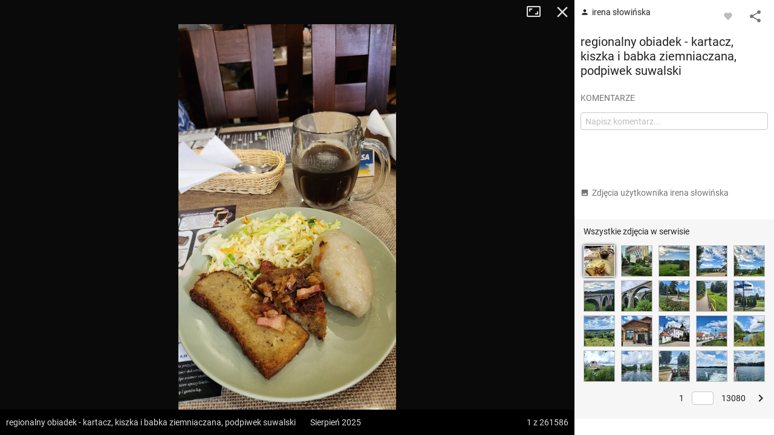

--- FILE ---
content_type: text/html; charset=utf-8
request_url: https://mapa-turystyczna.pl/photo/108365?page=1
body_size: 45903
content:
<!DOCTYPE html>
<html lang="pl" class="ts-map-layout" data-store="{&quot;panelMobileState&quot;:&quot;anchored&quot;,&quot;panelShown&quot;:true}">
<head>
	<meta http-equiv="Content-Type" content="text/html; charset=utf-8" />
	<meta name="viewport" content="width=device-width, initial-scale=1, user-scalable=no" />
    <meta name="description" content="regionalny obiadek - kartacz, kiszka i babka ziemniaczana, podpiwek suwalski. Autor: irena słowińska, data wykonania: sierpień 2025. Zobacz inne zdjęcia z ciekawych miejsc i szlaków." />
<meta name="robots" content="index, follow" />
<meta name="referrer" content="always" />
<meta property="fb:app_id" content="277370475722527" />
<meta property="og:title" content="Zdjęcie z miejsca 54.2060729, 22.9152266" />
<meta property="og:description" content="regionalny obiadek - kartacz, kiszka i babka ziemniaczana, podpiwek suwalski. Autor: irena słowińska, data wykonania: sierpień 2025." />
<meta property="og:type" content="website" />
<meta property="og:url" content="https://mapa-turystyczna.pl/photo/108365?page=1" />
<meta property="og:image" content="https://cdn.mapa-turystyczna.pl/photo/294764.jpg" />
<meta property="og:site_name" content="mapa-turystyczna.pl" />
<meta property="og:locale" content="pl_PL" />
    <title>Zdjęcie: 54.2060729, 22.9152266 | mapa-turystyczna.pl</title>
	<link rel="preload" href="//cdn.mapa-turystyczna.pl/photo/294764.jpg" as="image" />
	<link rel="preconnect" href="//tile.mapa-turystyczna.pl" />
	<link rel="preconnect" href="//cdn.mapa-turystyczna.pl" />
	<link rel="preload" href="/images/layout/main-sprite@2x.png" as="image" />
<link rel="preload" href="/fonts/material-icons.v9.woff2" as="font" type="font/woff2" crossorigin />
<link rel="preload" href="/fonts/mt.v8.woff2" as="font" type="font/woff2" crossorigin />
<link rel="preload" href="/fonts/roboto-v20-latin_latin-ext-regular.woff2" as="font" type="font/woff2" crossorigin />
<link rel="preload" href="/fonts/roboto-v20-latin_latin-ext-500.woff2" as="font" type="font/woff2" crossorigin />
<link rel="preload" href="/fonts/roboto-v20-latin_latin-ext-700.woff2" as="font" type="font/woff2" crossorigin />
<link rel="preload" href="/fonts/roboto-v20-latin_latin-ext-300.woff2" as="font" type="font/woff2" crossorigin />
<link rel="icon" sizes="128x128" type="image/png" href="/images/icon128.png" />
<link rel="icon" type="image/png" sizes="16x16" href="/favicon-16.png" />
<link rel="icon" type="image/png" sizes="32x32" href="/favicon-32.png" />
<link rel="apple-touch-icon" href="/apple-touch-icon.png" />
<link rel="manifest" href="/manifest.json" />
<link rel="author" href="/humans.txt" />
<meta name="theme-color" content="#eee" />
<meta name="msapplication-config" content="/browserconfig.xml" />

	<meta name="apple-itunes-app" content="app-id=1102153681, affiliate-data=ct=webpage&amp;pt=11659809" />
    <link rel="stylesheet" type="text/css" media="screen,print" href="/cache/dfb7ad16.css" />
	<script async="async" src="https://securepubads.g.doubleclick.net/tag/js/gpt.js"></script>
<script>
    var googletag = googletag || {};
    googletag.cmd = googletag.cmd || [];
    googletag.cmd.push(function() {
        googletag.pubads().disableInitialLoad();
        googletag.enableServices();
    });
</script>
	    <script async="async" src="//cdn-a.yieldlove.com/v2/yieldlove.js?mapa-turystyczna.pl"></script>
        <script src="/cache/7e614d87.js" defer="defer"></script>
<script src="/cache/e900d0cd.js" defer="defer"></script>
	<link rel="preconnect" href="//www.google-analytics.com" />
<script async="async" src="https://www.googletagmanager.com/gtag/js?id=G-7V2TS7YXL4"></script>
<script>
window.dataLayer = window.dataLayer || [];
function gtag(){dataLayer.push(arguments);}

window.ts = window.ts || {};
window.ts.analytics = window.ts.analytics || (function() {var q=[];return{setEnabled:function(){q.push(arguments[0]);},send:function(){q.push(arguments);},queue: q};})();

gtag('consent', 'default', {
	'ad_storage': 'denied',
	'analytics_storage': 'denied',
	'ad_user_data': 'denied',
	'ad_personalization': 'denied',
	'wait_for_update': 500
});
ts.analytics.send('js', new Date());
ts.analytics.send('set', 'user_properties', {
	'logged_in': 'false'
});

document.addEventListener('DOMContentLoaded', function() {
	$(document).ajaxComplete(function(e, xhr, o) {
		ts.analytics.send('config', 'G-7V2TS7YXL4', {
			'page_path': o.url
		});
	});
});
</script>
	<script>
	document.addEventListener('DOMContentLoaded', function() {
		$.ajax({ url: 'https://connect.facebook.net/pl_PL/sdk.js', dataType: "script", cache: true, success: function() {
			if (window['FB'] !== undefined) { /* FB in IE is sometimes undefined */				
				FB.init({ appId: '277370475722527', version: 'v8.0' });
			}
		}, global: false});
	});
</script></head>
<body class="ts-notransition">
			<div class="ts-map-layout__wrapper">
		<div class="ts-map-layout__map-wrapper--panel-shown ts-map__wrapper ts-map-layout__map-wrapper">
						<div class="ts-map ts-map--main"
    data-zoom="10"
    data-tiles-url="/dat" 
    data-version="5249"
    data-attribution-url="/informacje-licencyjne"
    data-legend-url="/legenda"
    data-custom-layers="[&quot;avalanche&quot;,&quot;forest-camp&quot;,&quot;dogs&quot;,&quot;photos&quot;,&quot;activities&quot;]"
    data-premium-url="/premium"    
    data-premium="false"
    data-logged-in="false"
    data-request-login-message="&lt;p&gt;Zaloguj się, aby w pełni korzystać z aplikacji.&lt;/p&gt;
&lt;div class=&quot;ts-snack__buttons&quot;&gt;
	&lt;a class=&quot;ajax-link mdl-button mdl-js-button mdl-button--primary ts-snack__button&quot;
		rel=&quot;nofollow&quot;
		data-container=&quot;.overlay-window-content&quot; 
		data-track-event=&quot;User,Open login form,Tooltip&quot; 
		href=&quot;/login&quot;&gt;Zaloguj się&lt;/a&gt;
	&lt;a class=&quot;ajax-link mdl-button mdl-js-button ts-snack__button&quot;
		rel=&quot;nofollow&quot;
		data-container=&quot;.overlay-window-content&quot;
		data-track-event=&quot;User,Open register form,Tooltip&quot;
		href=&quot;/register&quot;&gt;Zał&oacute;ż konto&lt;/a&gt;
&lt;/div&gt;"
     data-center=""></div>

    
    <div class="hidden">
	<div class="ts-layers__layer-item-wrapper ts-layers__avalanche-layer">
		<ul class="ts-layers__layer-item-types">
					<li class="ts-layers__layer-item-type">
				<label class="mdl-radio mdl-js-radio">
					<input 
						type="radio"
						name="avalanche"
						value="regions"
						checked="checked"						class="mdl-radio__button ts-layers__avalanche-input" />
					<span class="mdl-radio__label">Stopnie zagrożenia lawinowego</span>
				</label>
			</li>
					<li class="ts-layers__layer-item-type">
				<label class="mdl-radio mdl-js-radio">
					<input 
						type="radio"
						name="avalanche"
						value="grm"
												class="mdl-radio__button ts-layers__avalanche-input" />
					<span class="mdl-radio__label">Graficzna Metoda Redukcyjna</span>
				</label>
			</li>
					<li class="ts-layers__layer-item-type">
				<label class="mdl-radio mdl-js-radio">
					<input 
						type="radio"
						name="avalanche"
						value="prm"
												class="mdl-radio__button ts-layers__avalanche-input" />
					<span class="mdl-radio__label">Profesjonalna Metoda Redukcyjna</span>
				</label>
			</li>
					<li class="ts-layers__layer-item-type">
				<label class="mdl-radio mdl-js-radio">
					<input 
						type="radio"
						name="avalanche"
						value="areas"
												class="mdl-radio__button ts-layers__avalanche-input" />
					<span class="mdl-radio__label">Obszary zagrożone lawinami</span>
				</label>
			</li>
					<li class="ts-layers__layer-item-type">
				<label class="mdl-radio mdl-js-radio">
					<input 
						type="radio"
						name="avalanche"
						value="slo"
												class="mdl-radio__button ts-layers__avalanche-input" />
					<span class="mdl-radio__label">Nachylenie zboczy</span>
				</label>
			</li>
					<li class="ts-layers__layer-item-type">
				<label class="mdl-radio mdl-js-radio">
					<input 
						type="radio"
						name="avalanche"
						value="asp"
												class="mdl-radio__button ts-layers__avalanche-input" />
					<span class="mdl-radio__label">Wystawy (wszystkie)</span>
				</label>
			</li>
					<li class="ts-layers__layer-item-type">
				<label class="mdl-radio mdl-js-radio">
					<input 
							type="radio"
							name="avalanche"
							value="asp-sep"
							class="mdl-radio__button ts-layers__avalanche-input" />
					<span class="mdl-radio__label">Wystawy (poszczególne)</span>
				</label>
				<ul class="ts-layers__avalanche-aspects">
											<li class="ts-layers__avalanche-aspect">
							<label>
								<input value="asp-n" type="checkbox" checked="checked" class="ts-layers__avalanche-input" data-requires="asp-sep"/>
								<span class="ts-layers__avalanche-aspect-label">N</span>
							</label>
						</li>
											<li class="ts-layers__avalanche-aspect">
							<label>
								<input value="asp-ne" type="checkbox"  class="ts-layers__avalanche-input" data-requires="asp-sep"/>
								<span class="ts-layers__avalanche-aspect-label">NE</span>
							</label>
						</li>
											<li class="ts-layers__avalanche-aspect">
							<label>
								<input value="asp-e" type="checkbox"  class="ts-layers__avalanche-input" data-requires="asp-sep"/>
								<span class="ts-layers__avalanche-aspect-label">E</span>
							</label>
						</li>
											<li class="ts-layers__avalanche-aspect">
							<label>
								<input value="asp-se" type="checkbox"  class="ts-layers__avalanche-input" data-requires="asp-sep"/>
								<span class="ts-layers__avalanche-aspect-label">SE</span>
							</label>
						</li>
											<li class="ts-layers__avalanche-aspect">
							<label>
								<input value="asp-s" type="checkbox"  class="ts-layers__avalanche-input" data-requires="asp-sep"/>
								<span class="ts-layers__avalanche-aspect-label">S</span>
							</label>
						</li>
											<li class="ts-layers__avalanche-aspect">
							<label>
								<input value="asp-sw" type="checkbox"  class="ts-layers__avalanche-input" data-requires="asp-sep"/>
								<span class="ts-layers__avalanche-aspect-label">SW</span>
							</label>
						</li>
											<li class="ts-layers__avalanche-aspect">
							<label>
								<input value="asp-w" type="checkbox"  class="ts-layers__avalanche-input" data-requires="asp-sep"/>
								<span class="ts-layers__avalanche-aspect-label">W</span>
							</label>
						</li>
											<li class="ts-layers__avalanche-aspect">
							<label>
								<input value="asp-nw" type="checkbox"  class="ts-layers__avalanche-input" data-requires="asp-sep"/>
								<span class="ts-layers__avalanche-aspect-label">NW</span>
							</label>
						</li>
									</ul>
			</li>
		</ul>
	</div>
</div>

    <div class="ts-map--photos-data hidden" data-gallery-url="/photo/1/nearby"></div>
		</div>
		<div class="ts-map-layout__content" style="height: 251px;">
			
<header class="ts-layout__header ts-layout__header--map-layout">
	
		
	<a href="/"
		class="ts-logo"
		data-track-event="Content,Logo">mapa-turystyczna.pl	</a>

			<ul class="ts-header-menu">		
		<li class="ts-header-menu__item">	
		<span id="signed-out-dropdown" class="ts-main-header__signed-out-link">
			<button class="mdl-button mdl-js-button mdl-button--icon ts-icon-color" aria-label="Zaloguj się">
				<i data-material-icon="person_outline" class="material-icons ts-mdl-menu__icon"></i>
			</button>
		</span>				
		<ul class="mdl-menu mdl-menu--bottom-left mdl-js-menu mdl-js-ripple-effect ts-mdl-menu--with-icons" data-mdl-for="signed-out-dropdown">
			<li><a class="mdl-menu__item ajax-link" data-container=".overlay-window-content" data-track-event="User,Open login form,Header" href="/login"><i data-material-icon="person_outline" class="material-icons ts-mdl-menu__icon"></i> Zaloguj się</a></li>
			<li><a class="mdl-menu__item ajax-link" data-container=".overlay-window-content" data-track-event="User,Open register form,Header" href="/register"><i data-material-icon="person_add" class="material-icons ts-mdl-menu__icon"></i> Załóż konto</a></li>
		</ul>
	</li>
		
	<li class="ts-header-menu__item">
		<span class="ts-notifications__button ts-js-inactive" 
		data-request-login="&lt;p&gt;Zaloguj się, aby w pełni korzystać z aplikacji.&lt;/p&gt;
&lt;div class=&quot;ts-snack__buttons&quot;&gt;
	&lt;a class=&quot;ajax-link mdl-button mdl-js-button mdl-button--primary ts-snack__button&quot;
		rel=&quot;nofollow&quot;
		data-container=&quot;.overlay-window-content&quot; 
		data-track-event=&quot;User,Open login form,Tooltip&quot; 
		href=&quot;/login&quot;&gt;Zaloguj się&lt;/a&gt;
	&lt;a class=&quot;ajax-link mdl-button mdl-js-button ts-snack__button&quot;
		rel=&quot;nofollow&quot;
		data-container=&quot;.overlay-window-content&quot;
		data-track-event=&quot;User,Open register form,Tooltip&quot;
		href=&quot;/register&quot;&gt;Zał&oacute;ż konto&lt;/a&gt;
&lt;/div&gt;">
	<span class="mdl-button mdl-button--icon">
		<span class="ts-notifications__icon">
			<i class="material-icons ts-icon-color"
					data-material-icon="notifications_none"></i>
		</span>
	</span>
</span>
	</li>
	<li class="ts-header-menu__item">
		<button id="menu-dropdown" class="mdl-button mdl-js-button mdl-button--icon ts-icon-color" data-track-event="Content,Menu" aria-label="Pokaż/ukryj menu">
			<i data-material-icon="more_vert" class="material-icons"></i>
		</button>
		
<ul class="mdl-menu mdl-menu--bottom-right mdl-js-menu mdl-js-ripple-effect ts-mdl-menu--with-icons" data-mdl-for="menu-dropdown" data-mdl-menu-offset-bottom="50">
    <li><a href="/premium" class="mdl-menu__item mdl-menu__item--full-bleed-divider" data-track-event="Content,Link - Premium"><i class="ts-mdl-menu__icon big-icon-only icon-only icon-star"></i> Premium</a></li>
    <li><a href="https://www.facebook.com/mapaturystycznapl" class="mdl-menu__item " data-track-event="Content,Link - Facebook" target="_blank" rel="nofollow noopener"><i data-material-icon="facebook" class="ts-mdl-menu__icon material-icons"></i> Facebook</a></li>
    <li><a href="https://blog.mapa-turystyczna.pl" class="mdl-menu__item mdl-menu__item--full-bleed-divider" data-track-event="Content,Link - Blog" target="_blank" rel="noopener"><i data-material-icon="rss_feed" class="ts-mdl-menu__icon material-icons"></i> Blog</a></li>
    <li><a href="https://apps.apple.com/pl/app/mapa-turystyczna/id1102153681?l=pl" class="mdl-menu__item " data-track-event="Content,iOS app" target="_blank" rel="nofollow noopener"><i class="ts-mdl-menu__icon big-icon-only icon-only icon-apple"></i> Aplikacja na iOS</a></li>
    <li><a href="https://play.google.com/store/apps/details?id=pl.mapa_turystyczna.app&amp;referrer=utm_source%3Dwww-menu" class="mdl-menu__item mdl-menu__item--full-bleed-divider" data-track-event="Content,Android app" target="_blank" rel="nofollow noopener"><i data-material-icon="android" class="ts-mdl-menu__icon material-icons"></i> Aplikacja na Androida</a></li>
    <li><a href="/faq" class="mdl-menu__item " data-track-event="Content,Link - FAQ"><i data-material-icon="help_outline" class="ts-mdl-menu__icon material-icons"></i> FAQ</a></li>
    <li><a href="/pomoc" class="mdl-menu__item " data-track-event="Content,Link - Help"><i data-material-icon="support" class="ts-mdl-menu__icon material-icons"></i> Pomoc</a></li>
    <li><a href="/legenda" class="mdl-menu__item mdl-menu__item--full-bleed-divider ajax-link" data-track-event="Content,Link - Legend" data-container=".overlay-window-content"><i data-material-icon="map" class="ts-mdl-menu__icon material-icons"></i> Legenda</a></li>
    <li><a href="/wspolpraca" class="mdl-menu__item " data-track-event="Content,Link - Partnership"><i data-material-icon="people" class="ts-mdl-menu__icon material-icons"></i> Współpraca</a></li>
    <li><a href="/regulamin" class="mdl-menu__item " data-track-event="Content,Link - Terms of use"><i data-material-icon="menu_book" class="ts-mdl-menu__icon material-icons"></i> Regulamin</a></li>
    <li><a href="/polityka-prywatnosci" class="mdl-menu__item mdl-menu__item--full-bleed-divider" data-track-event="Content,Link - Privacy policy"><i data-material-icon="security" class="ts-mdl-menu__icon material-icons"></i> Polityka prywatności</a></li>
    <li><a href="/wspomoz-nas" class="mdl-menu__item mdl-menu__item--full-bleed-divider" data-track-event="Content,Link - Donate us"><i class="ts-mdl-menu__icon big-icon-only icon-only icon-gift"></i> Wspomóż nas</a></li>
    <li><a href="mailto:admin@mapa-turystyczna.pl?subject=Zapytanie%20ze%20strony&body=Zanim%20napiszesz%20e-mail,%20zobacz%20czy%20nie%20ma%20odpowiedzi%20na%20twoje%20pytanie%20na%20stronie%20FAQ%20lub%20Pomoc%20:)%0D%0A%0D%0Ahttps://mapa-turystyczna.pl/faq%0D%0Ahttps://mapa-turystyczna.pl/pomoc%0D%0A" class="mdl-menu__item " data-track-event="Content,Link - Contact"><i data-material-icon="email" class="ts-mdl-menu__icon material-icons"></i> Napisz do nas</a></li>

<li><a href="mailto:admin@mapa-turystyczna.pl" class="ts-js-copy-to-clipboard ts-copy-address mdl-menu__item ts-secondary-text-color" data-track-event="Content,Link - Copy email address" data-copy-to-clipboard-success="Adres e-mail został skopiowany do schowka" data-copy-to-clipboard-failure="Wciśnij Ctrl+c lub Cmd+c, aby skopiować adres e-mail"><i data-material-icon="content_copy" class="ts-mdl-menu__icon material-icons"></i> <span class="ts-js-copy-to-clipboard-content">admin@mapa-turystyczna.pl</span></a></li>
</ul>	</li>
</ul>	
			<button class="mdl-button mdl-js-button mdl-button--raised mdl-button--colored mdl-js-ripple-effect ts-map-layout__show-map">Pokaż mapę</button>
	
	</header>

		
			<button type="button" class="ts-map-layout__toggle-panel"><i data-material-icon="chevron_left" class="material-icons ts-map-layout__toggle-panel-icon"></i><span class="ts-map-layout__toggle-panel-text" data-show-text="Pokaż panel" data-hide-text="Ukryj panel">Ukryj panel</span></button>
			<div class="ts-tabs"
				data-store="{&quot;tabs&quot;:{&quot;route&quot;:{&quot;activePaneIndex&quot;:0,&quot;hideableHidden&quot;:false},&quot;search&quot;:{&quot;activePaneIndex&quot;:0,&quot;hideableHidden&quot;:false},&quot;recommend&quot;:{&quot;activePaneIndex&quot;:0,&quot;hideableHidden&quot;:true}},&quot;activeTab&quot;:&quot;route&quot;}">
				<nav class="ts-tab-labels ts-map-layout__panel-drag-handle">
					<a class="ts-tab-label ts-tab-label-active"
						href="#ts-tab-content-route"
						draggable="false"
						data-tab-name="route"
						data-track-event="Layout,Change tab,route">Planuj</a>
					<a class="ts-tab-label" 
						href="#ts-tab-content-search" 
						draggable="false"
						data-tab-name="search"
						data-track-event="Layout,Change tab,search">Szukaj</a>	
					<a class="ts-tab-label" 
						href="#ts-tab-content-recommend" 
						draggable="false"
						data-tab-name="recommend"
						data-track-event="Layout,Change tab,recommend">Polecane trasy</a>	
				</nav>		
				<div class="ts-tabs-contents-wrapper">
					<section 
	id="ts-tab-content-route" 
	data-tab-name="route"
	class="ts-tab-content-active-0 ts-tab-content ts-tab-content-active">	
	<div class="ts-tab-pane ts-tab-pane-fade">
		<div class="ajaxContentWrapper full-height">
			<div class="scrollable ts-scrollable--route">
				<div id="ac-routeForm" class="full-height">
											<div class="ts-route-form-wrapper">
	<div class="ts-route-form__top-actions">
		<div class="ts-route-form__dropdowns">
			<div class="ts-route-form__dropdown">
				<ul class="mdl-menu mdl-js-menu mdl-menu--absolute mdl-js-ripple-effect" data-mdl-for="ts-route-form__mode-chosen">
									<li><span class="mdl-menu__item ts-route-form__mode-option" data-value="hiking">Turystyczna</span></li>
									<li><span class="mdl-menu__item ts-route-form__mode-option" data-value="shortest">Najkrótsza</span></li>
									<li><span class="mdl-menu__item ts-route-form__mode-option" data-value="single_type">Preferuj jeden szlak</span></li>
								</ul>
				<span id="ts-route-form__mode-chosen" class="ts-route-form__dropdown-chosen">
					<i data-material-icon="arrow_drop_down" class="material-icons ts-route-form__dropdown-icon"></i><span class="ts-route-form__dropdown-chosen-value ts-route-form__mode-chosen-value">Turystyczna</span>
				</span>
			</div>			
			<div class="ts-route-form__dropdown ts-route-form__trail-type hidden">
				<div class="mdl-menu mdl-js-menu mdl-menu--absolute ts-route-form__trail-type-options" data-mdl-for="ts-route-form__trail-type-chosen">
					<span class="ts-route-form__trail-type-option ts-route-form__trail-type-option--any mdl-menu__item" data-value="">Dowolny</span>
										<div class="ts-route-form__trail-type-group">
						<span class="ts-route-form__trail-type-group-label mdl-menu__item">Szlak turystyczny</span>
						<div class="ts-route-form__trail-type-group-icons">
														<span class="ts-route-form__trail-type-option ts-route-form__trail-type-option--icon mdl-menu__item" data-value="1">
								<span class="ts-trail-type__icon ts-trail-type__icon--hiking_trail ts-trail-type__icon--red ts-trail-type__icon--medium" data-title="Szlak turystyczny czerwony"></span>			
							</span>
														<span class="ts-route-form__trail-type-option ts-route-form__trail-type-option--icon mdl-menu__item" data-value="2">
								<span class="ts-trail-type__icon ts-trail-type__icon--hiking_trail ts-trail-type__icon--blue ts-trail-type__icon--medium" data-title="Szlak turystyczny niebieski"></span>			
							</span>
														<span class="ts-route-form__trail-type-option ts-route-form__trail-type-option--icon mdl-menu__item" data-value="3">
								<span class="ts-trail-type__icon ts-trail-type__icon--hiking_trail ts-trail-type__icon--green ts-trail-type__icon--medium" data-title="Szlak turystyczny zielony"></span>			
							</span>
														<span class="ts-route-form__trail-type-option ts-route-form__trail-type-option--icon mdl-menu__item" data-value="4">
								<span class="ts-trail-type__icon ts-trail-type__icon--hiking_trail ts-trail-type__icon--yellow ts-trail-type__icon--medium" data-title="Szlak turystyczny żółty"></span>			
							</span>
														<span class="ts-route-form__trail-type-option ts-route-form__trail-type-option--icon mdl-menu__item" data-value="5">
								<span class="ts-trail-type__icon ts-trail-type__icon--hiking_trail ts-trail-type__icon--black ts-trail-type__icon--medium" data-title="Szlak turystyczny czarny"></span>			
							</span>
													</div>
					</div>
										<div class="ts-route-form__trail-type-group">
						<span class="ts-route-form__trail-type-group-label mdl-menu__item">Ścieżka dydaktyczna</span>
						<div class="ts-route-form__trail-type-group-icons">
														<span class="ts-route-form__trail-type-option ts-route-form__trail-type-option--icon mdl-menu__item" data-value="6">
								<span class="ts-trail-type__icon ts-trail-type__icon--hiking_trail_didactic ts-trail-type__icon--red ts-trail-type__icon--medium" data-title="Ścieżka dydaktyczna czerwona"></span>			
							</span>
														<span class="ts-route-form__trail-type-option ts-route-form__trail-type-option--icon mdl-menu__item" data-value="7">
								<span class="ts-trail-type__icon ts-trail-type__icon--hiking_trail_didactic ts-trail-type__icon--blue ts-trail-type__icon--medium" data-title="Ścieżka dydaktyczna niebieska"></span>			
							</span>
														<span class="ts-route-form__trail-type-option ts-route-form__trail-type-option--icon mdl-menu__item" data-value="8">
								<span class="ts-trail-type__icon ts-trail-type__icon--hiking_trail_didactic ts-trail-type__icon--green ts-trail-type__icon--medium" data-title="Ścieżka dydaktyczna zielona"></span>			
							</span>
														<span class="ts-route-form__trail-type-option ts-route-form__trail-type-option--icon mdl-menu__item" data-value="9">
								<span class="ts-trail-type__icon ts-trail-type__icon--hiking_trail_didactic ts-trail-type__icon--yellow ts-trail-type__icon--medium" data-title="Ścieżka dydaktyczna żółta"></span>			
							</span>
														<span class="ts-route-form__trail-type-option ts-route-form__trail-type-option--icon mdl-menu__item" data-value="10">
								<span class="ts-trail-type__icon ts-trail-type__icon--hiking_trail_didactic ts-trail-type__icon--black ts-trail-type__icon--medium" data-title="Ścieżka dydaktyczna czarna"></span>			
							</span>
														<span class="ts-route-form__trail-type-option ts-route-form__trail-type-option--icon mdl-menu__item" data-value="16">
								<span class="ts-trail-type__icon ts-trail-type__icon--hiking_trail_didactic ts-trail-type__icon--generic_didactic ts-trail-type__icon--medium ts-trail-type__icon--show-none" data-title="Ścieżka dydaktyczna"></span>			
							</span>
													</div>
					</div>
										<div class="ts-route-form__trail-type-group">
						<span class="ts-route-form__trail-type-group-label mdl-menu__item">Szlak spacerowy</span>
						<div class="ts-route-form__trail-type-group-icons">
														<span class="ts-route-form__trail-type-option ts-route-form__trail-type-option--icon mdl-menu__item" data-value="11">
								<span class="ts-trail-type__icon ts-trail-type__icon--hiking_trail_local ts-trail-type__icon--red ts-trail-type__icon--medium" data-title="Szlak spacerowy czerwony"></span>			
							</span>
														<span class="ts-route-form__trail-type-option ts-route-form__trail-type-option--icon mdl-menu__item" data-value="12">
								<span class="ts-trail-type__icon ts-trail-type__icon--hiking_trail_local ts-trail-type__icon--blue ts-trail-type__icon--medium" data-title="Szlak spacerowy niebieski"></span>			
							</span>
														<span class="ts-route-form__trail-type-option ts-route-form__trail-type-option--icon mdl-menu__item" data-value="13">
								<span class="ts-trail-type__icon ts-trail-type__icon--hiking_trail_local ts-trail-type__icon--green ts-trail-type__icon--medium" data-title="Szlak spacerowy zielony"></span>			
							</span>
														<span class="ts-route-form__trail-type-option ts-route-form__trail-type-option--icon mdl-menu__item" data-value="14">
								<span class="ts-trail-type__icon ts-trail-type__icon--hiking_trail_local ts-trail-type__icon--yellow ts-trail-type__icon--medium" data-title="Szlak spacerowy żółty"></span>			
							</span>
														<span class="ts-route-form__trail-type-option ts-route-form__trail-type-option--icon mdl-menu__item" data-value="15">
								<span class="ts-trail-type__icon ts-trail-type__icon--hiking_trail_local ts-trail-type__icon--black ts-trail-type__icon--medium" data-title="Szlak spacerowy czarny"></span>			
							</span>
														<span class="ts-route-form__trail-type-option ts-route-form__trail-type-option--icon mdl-menu__item" data-value="17">
								<span class="ts-trail-type__icon ts-trail-type__icon--hiking_trail_local ts-trail-type__icon--generic_local ts-trail-type__icon--medium ts-trail-type__icon--show-none" data-title="Szlak spacerowy"></span>			
							</span>
													</div>
					</div>
										<div class="ts-route-form__trail-type-group">
						<span class="ts-route-form__trail-type-group-label mdl-menu__item">Szlak św. Jakuba</span>
						<div class="ts-route-form__trail-type-group-icons">
														<span class="ts-route-form__trail-type-option ts-route-form__trail-type-option--icon mdl-menu__item" data-value="18">
								<span class="ts-trail-type__icon ts-trail-type__icon--jacobs_trail ts-trail-type__icon--jacobs_blue ts-trail-type__icon--medium ts-trail-type__icon--show-none" data-title="Szlak św. Jakuba"></span>			
							</span>
													</div>
					</div>
									</div>
				<span id="ts-route-form__trail-type-chosen" class="ts-route-form__dropdown-chosen">
					<i data-material-icon="arrow_drop_down" class="material-icons ts-route-form__dropdown-icon"></i><span class="ts-route-form__dropdown-chosen-value ts-route-form__trail-type-chosen-value">Dowolny</span>
				</span>
			</div>
		</div>
		<a href="/"
			class="ts-route-form__reset"
			data-track-event="Route form,Clear"
			aria-label="Wyczyść"><i class="material-icons" data-material-icon="close"></i></a>
	</div>
	<form id="routeForm" class="clearfix" data-max-waypoints-count="50" data-max-waypoints-message="Za dużo punktów na trasie." action="/route" method="post">	<input type="hidden" name="route[waypoint_1_coords]" id="route_waypoint_1_coords" /><input type="hidden" name="route[waypoint_2_coords]" id="route_waypoint_2_coords" /><input type="hidden" name="route[mode]" value="hiking" id="route_mode" /><input type="hidden" name="route[trail_type_id]" id="route_trail_type_id" />
	<div class="routeFormBase">	
		<div class="routeFields">
			<div class="ts-route-form__waypoints-wrapper">	
				<div class="mt-icon-start"></div>
				<div class="mt-icon-end"></div>
				<div class="ts-route-form__waypoints">	

																	<div class="ts-sortable-item formLine form-line-new">
						<div class="fields">		
							<span class="drag-icon-wrapper"
									data-for="route_waypoint_1">
								<i data-material-icon="more_vert" class="material-icons ts-drag-icon"></i>
							</span>				
							<input type="text" name="route[waypoint_1]" class="ts-route-form__autocomplete ts-route-form__waypoint" placeholder="Początek" data-autocomplete-type="q" id="route_waypoint_1" />							<button type="button" class="ts-js-clear-or-remove-node ts-clear-or-remove-node icon-ic_clear" aria-label="Wyczyść"></button>
						</div>
					</div>

						
													<div class="ts-sortable-item formLine form-line-new">
						<div class="fields">		
							<span class="drag-icon-wrapper"
									data-for="route_waypoint_2">
								<i data-material-icon="more_vert" class="material-icons ts-drag-icon"></i>
							</span>				
							<input type="text" name="route[waypoint_2]" class="ts-route-form__autocomplete ts-route-form__waypoint" placeholder="Cel" data-autocomplete-type="q" id="route_waypoint_2" />							<button type="button" class="ts-js-clear-or-remove-node ts-clear-or-remove-node icon-ic_clear" aria-label="Wyczyść"></button>
						</div>
					</div>

						
								
				</div>
			</div>
			<div class="ts-route-form__actions">
				<span class="smaller ts-addnode ts-route-form__action ts-text-link-color--dark ts-inactive" data-track-event="Route form,Add waypoint"><i data-material-icon="add" class="material-icons material-icons--medium material-icons--middle"></i> dodaj punkt</span>
				<span class="smaller ts-revertroute ts-route-form__action ts-text-link-color--dark" data-track-event="Route form,Revert route"><i data-material-icon="swap_vert" class="material-icons material-icons--medium material-icons--middle"></i> odwróć trasę				</span>
				<span class="ts-route-form__auto-plan">
					<input type="checkbox" class="ts-route-form__auto-plan-checkbox ts-js-tooltip" id="ts-auto-plan-checkbox" checked="checked" title="Włącz/wyłącz automatyczne planowanie"/>
					<label for="ts-auto-plan-checkbox" class="ts-route-form__auto-plan-label smaller ts-text-link-color--dark">
						planuj automatycznie					</label>
					<button type="submit" data-track-event="Route form,Click Plan button" class="ajaxSubmit mdl-button mdl-js-button mdl-button--raised mdl-button--colored mdl-js-ripple-effect">Planuj</button>
					<script>
						try{document.getElementById('ts-auto-plan-checkbox').checked = localStorage.getItem('mt-autoplan') !== 'false';}catch(e){}
					</script>
				</span>
				
			</div>
		</div>
	</div>
</form>
</div>
																							
				</div>
				<aside class="ts-home-recommended-routes ts-column-pad ts-tabs-hideable">
					
		<section>	
		<h1 class="section-label ts-recommended-routes-section-label">Polecane trasy</h1>
			<span class="ts-recommended-routes-region-name">Tatry</span>
	<div class="ts-recommended-routes-list-wrapper" data-context-type="region">
		<ul class="ts-recommended-routes-list">
				<li class="ts-recommended-routes-list-item ts-basic-line-height">
				
				<div class="ts-recommended-routes-list-item-photo">
							

						 
			<div class="ts-photos-thumbs--thumbnail">
				<a href="/photo/213426/route/3hzl"
	class="ts-photos-thumbs__photo ts-photos-thumbs__photo--1 ajax-link"
	data-track-event="Route details,Open gallery,@href"
	data-container="#ac-gallery"
	aria-label="Štrbské Pleso, rázcestie pred Heliosom ↔ Vodospád Skok [wodospad Skok]"
	style="background-image:url(//cdn.mapa-turystyczna.pl/images/cache/p213426-118x85c.jpg)">
	<img
		src="//cdn.mapa-turystyczna.pl/images/cache/p213426-118x85c.jpg"
		width="118"
		height="85"
		alt="Štrbské Pleso, rázcestie pred Heliosom ↔ Vodospád Skok [wodospad Skok]"
		class="ts-photos-thumbs__photo-img" />
</a>			</div>
								</div>
			
			<div class="ts-recommended-routes-data">
				<a href="/route/3hzl"
						class="ts-recommended-routes-route-data"
						data-bounds="m;M8L6I`;N2&gt;4XDGDlCDDlP;AEo"
						data-profile="{&quot;name&quot;:&quot;Vodosp\u00e1d Skok \u2013 Predn\u00e9 Solisko&quot;,&quot;distance&quot;:10.968911494303283,&quot;ascent&quot;:819.031445983212,&quot;descent&quot;:473.61271567970766,&quot;time&quot;:286,&quot;encoded&quot;:&quot;M9@N&gt;\\;N:A3T1=cJX1:_2`19W4[1&lt;o:d1&gt;W2`GSA_14W2&gt;S19W3?k2:o3G[GSGSCo1Ao1&lt;o=S19W11T1I_:dMo2@dDc15`@k49`@l2?\\1X11T@X1:`9o45h1&lt;o49`?c2KlGSM\\32g19l17oM\\22kEX=SId&lt;_16T1Jg1OT1?_18PA_?PJW1ET1:_1BP18c27l1Lc2G`CoBh12[11h1A[DP1;gIP;W3h1OgEl16gIP24S&lt;`28_4[OWBh14k8T28_27XIcC\\1Ao=SJk:c30kBS36_1W25[5c1&gt;WGg1Ck11S15_EkOW3TMo1k1&lt;o&gt;o18c;X1&lt;[A`1Bc&gt;o1ES4\\23_5P1D_21d22W1D`2No3h24g@lJWEX13c;X36_LTGS@X11g4\\K_1k1K[JkJWdK_7`1Ck10_GS6k@k7`10_2&lt;X1&lt;[2B`A_3T11gGg14W1JS12[GSEW3S1;S9\\1CW9o11g3S3&gt;c1Cl25oEX1K[:dCo?dLSK`16S5d1MW19l2HSJX27k1k1:_8h15_=g13c=S1=cP16SH\\2FW27l1&lt;o@l1MkEX1HWDPNc14l1EgM\\14W10`1&gt;k1&gt;l1JSGh19kEl10_K`BS2_Mo4o1&lt;[12\\23_2;P1HW1Gd1MW21P1MW1Jh1A[25\\20o3G\\1@S1@h1&gt;WGh2N[DPLg;X20[1Cl2Jc29h1FoOX1Lc1X1Fo6X1:_14lEk16T?c2HT9[2&gt;h7`Dd@l&gt;\\19lM\\1F\\1CX30XOl2@P6X1@T3T2@P5d1Mlc1MlK`1&lt;\\F`:dId6kNd17oGh1F[1I`2Cg3Cd20[3E`10_OX16S?P26c3gJk&lt;_14W6k35k17\\&gt;[3T2@c6XM[A_14W1D_H[Jk25[P1K[El3&gt;c1&gt;l2L_1?`2HS1A\\25[M\\29S4o3E_1I_1K[2HgOW14W26c2?o31_2&gt;S17[1;S1D_12[35kHo2MSNc3J_=g27W16S20[2&lt;WA_Ic17[1Ao1?_GTHo41\\15_58h1X3=\\=T31`NcLT1Bc:c2HgP19W1CW2:o3;_1Ck29S1Og1D_1JSEk1D_Ic2KW5c3=[?d2No1OT2Ec2B`3Hc4LX;k=h1F[28`2Jc2?\\19kGh24S1D`JW18d;k29h5d50dBg5NdEW2JP1D_1I`54[37h5&gt;[2MT4Dg=T2Cg&lt;`2Hg1Gd1=c15`2Ec27l3Ag27X2Ak=h2Io1Eh2Ec3Fh4O[46\\4@o2&lt;l48kEX30W13c3KS1Gc33[@X3Kg32h3AS56l2Ak66h20[3IX5&gt;o79T1ES2Od12[21PC[2N\\GS:d16gJW1;S7`14W1ET19k14X1@S2HT2EcIP32S1;h2Ec1Bd36_35X40S5&lt;`3Ik5GT1Gc2Hh3IW64l32g58h&gt;o2@P1&gt;k57`1Gc71PM[27X12o16T39c41\\2&gt;S2L`2=_30lBSH\\11S1&gt;lGSIP21c29h48W4BX29S30X2Do35X29g2Jd38[2D\\2D[18d2CSNd3Cc1JT2Jc1Eh2MS1&gt;X3Dk1Jh&lt;_6X3=o1Gd26c14l2=_16h85W40h32g1D`4GW2@d4H_2AXEk&lt;`OWA`5Ok3&lt;h3Go1OT1HkNP86_4:h;k1&gt;W2=_13P;Ao5K`1CWGTD@k9=X1ESId4NS2&gt;T5Lg3AT4Ig2JP37g1F\\1D_M\\:d1@h1=c12\\14W15`99_&lt;EP2&lt;W2Ed34c2Kl3;_21PPP@k1A[17[2:[12o16S1=c14W4[22W6l13c@XOWJl2&gt;S1GP3:kH\\11g:P1D_8g1Hk2KW48k23_2L_34c84c36_Ho52_=g1FoOW1:_11S1;g2&lt;W1F[4IS1&gt;k38[3&gt;c70[1A[39c12[Nc46[2CS4=W2AW1JS2B_24S22k1?_CoOW=S2:[=h1&gt;W19XJWGh1@S1K\\25o2Ed1Fo18P2AW1F\\33[?d4Fc;X1Lc7_2HS4=k4&lt;c6Gc14W37g9o3B[IP5:c16T6Fo=h4M_5P14W1X5HoC[94_1X3DWNd1K[9\\9o1;T1Lc8S13c?c25oJX3=[11h28_PP1K[2;cCoJkEWH[1OS1KoPP21P4Lk21d56WNd27k1Bd1Hk2Fl1@S2&gt;h1Og16T1&lt;o14X1@g19l20o11h2:oBh2:[&lt;`25[2`1OSc2Kk4\\1N_?d20[12\\25[2B`4BW1K\\4LW22l5F_1Ml4DgBh18c14l1=c1;T1A[29h1Fo3B\\1D_5GT27W77X3=o17\\H[1Bd14k1D`1&gt;W5Nd6Mk4:T51W2?\\25[2:\\Mo43l19k1ET&lt;_3AT17[1=PK_1@h16S57`4Ac35l2&gt;S1Ld10_1HXCo3:XEW37h10_21d9[16T:P49`1Oh26P12\\LT;X11T&lt;`17\\1k37h14k2OP19W17\\LSGTOWEl1:_2EP5:cGh27WBT3:kd5;k=S2B_EW1K[1;S29g;W1:_1l1;g?P1&lt;[M\\19W22X1D_1Gd1;SIdM[K`1@SJl2=_8T20o2_2Do18c:&gt;[Lg@;g1l3AS@l2MS;l11gK`2&gt;g36`6&lt;o2EP45g7N\\;7o1:`34c19X32g2@d7@c19l2CS1F\\2;c3Fh4Ac4GX4LW22l13c2KX1Eg1Eh16g1BP2:[Ol1MW14X2&gt;g19l3J_:P31_P52_4[2&lt;kBS1Bc1@S2Do1@S2HgDc29g4[26cIP1Lc1=P16S1Bd3g33\\Gh34P1l1K\\Gg2D\\20o2Od4?S1CX2Ak1;T3L[1=P5M[1F\\4Ig12\\24g1;h1?_5Lh4Dg21d1Og1=P1Lc17\\2Kk21P49_17\\4H_34P?LS5JX@HW3Hd75o50d93W31`3G[5:P3O_7JP6CW4Nh2&lt;k37T2&lt;kPP1EhNP6@hGT67\\Jl4NTBh2CT8g1Bd;W1=P8TJX@l1K\\@k2=`2MgK`Ek7I\\19W21d1&gt;W1Ld1Mk2G`=T2EPDc2KX22W4?T3E_1@h;W3&lt;T8g37hOk27X4o2&lt;lId1;T3g2CT1Mk4Ad1Bc3&lt;h1@S48lNc1Ml1W31`1Jg2&gt;h2@c26dGS21d1I_14X2Do6X46[Bh2G_14X1Mk3=\\3IW1ET16S2;dGS26P1&gt;k2&gt;T5P55d24h1@h17\\3B\\C\\6&gt;XP38\\6X3MP1N`2@P2@P30X2=`3;`Jl26d1GP1Jh2;d18d29h1@T1Cl1;T16h1;h1LP:6l9AP1=P11h11T8h1HlGg2Ed;k11hJkOl:P39P14l3B\\Ol2?\\LT43X@W1=dLS2Ed6XOXBS@XLg28`&gt;o2Al1Jg2B`12o20\\Ho3?X1MW2&gt;T3Go3B\\3IkLT1Og5;l6Jg11h2@c1&gt;l34c1Cl29g8CP40g1CX10_1:`1;S17\\21c3NX:1kLT37g16h1Hk?P12[3E`5=gIP@WK`1A[1GP2?[24h2B_1&lt;\\1OSNP2L_?d;kDd14WA`22k1&lt;\\1N_1ET1&gt;W:PNc=TCo55P32g2@P2Do4LX3?kPP1W13dC[1F\\dIPM\\GT5d16hBg2Ed3S24T&gt;\\22XA`2Ch9\\24T6W1Oh6k18PEX1?`1BP1HXEX2;dJl3Khd36`Ek4:T3g3&lt;h=S1&gt;l16S3&lt;T9\\1Hl4[Jl12o51XJk3&lt;hOk1@T9o1Ml1HW1F\\1@g23`1@S15`F_JX3SDdDc3NX13c1F\\1JSM\\Gg2Od=S2&lt;XEW2I\\1W1OTEk25\\P1Gd?c14l&gt;o13PK_1BdGS1EhNc2B`8g1Cl&gt;[1@TJWOX14k13dLg1JT8g1N`4[13d&lt;_LhHoNd6k23`17o2JP1Eg3&gt;d11g2&gt;T1&lt;o35X?c1JhBS1;h@k21d@W1BdGg18d&gt;o22lLg23`8T19X7_2&lt;X&lt;_2B`6l1=dH[3L\\@k1CX5c2:\\Lg33\\EW3IXBS1LdIc1Gd;kM\\;k&lt;`&gt;oIP&lt;_14l@W1JT:cNd;W=hJW@l=SBT9[1;hA_21P4[3Nlc4NTPPLhPK`11S1D`2I[2&gt;h13cJl22k1BP16g26P=S1Bd15_F`JW1:`Ho7`16g5d1&gt;kGh1MW13P1&gt;WA`1;g1&gt;X19kEl1F[EX3S1EhOXJlLhBT3HP=hBh1Gd6kBhA`El1OT19XOl21dM[H\\11gBhC[El5c8hNd?dH\\14l7`DP16TEl1K\\IdNPOl22lIdId1CXH\\11hDc3S33[?d1LcNd1CWJl&gt;[19lF`1GP?c11h19k8T14kBT6W19l1BdIP8h;l=S;X30WDd?c19X1EhA`2_&gt;\\1CWEl6WDP16h&lt;`:d16hJW16h1@S2@d5P1=P1:_13dNP16T1CkEl1FoEl&lt;_Dd:d@X2ChEX6kF`1=c2&lt;X3S1=dIcId15_10`:cLT26cK`JkH\\7_1F\\4[@X;WJX5cGT?PGh5cBT@lJX?d19X:c1?`Ok@l3T=TdDP25o19XcGT11gA`2_A`=TEl4oM\\11g1=P3h14X15_14XdEl1XIP;kF`DcA`C[El2_M\\4\\LT@l13dEkEX6kNPP21P@k15`6WGhEk?dM[GT&gt;oBhc&quot;,&quot;elevations&quot;:&quot;:KJnLgFWD_FYDe9U;[4k2P4]5bIeDW?_Me?W1=c7a2m3dHm1@]=k8oKo:i9m3o5U&gt;g3ai5W3m3e8Q3]6S4e7Q1g:Q7i:[9i6[5U7i2g5[2k:]&lt;[:m8e&lt;i8S8U7c:o:[;m;W=Y@i&gt;o@YDS?a5]5S;e3g6U5U;W4g4U5U2a3W:Y?i5W7o6W8W5k&lt;i=g9YJ_;c8k2U3Q4S7a8m5m3Wdj[2m=S5S6Sk1Y1Q2[7S7i5Wan1hg5Y2c4m4_3g6c2e1g3VdCkMU?S?[&gt;Y=_8Q9U6i1Q1d4`1k2dg2U4Q2Q8g6U4[7[3i7m&gt;i=c3U1o3Q1S2m@k2S:U1]1ZT8Q9o@e=a&gt;Q9U9Y&gt;[7_4Y6im[1g4cmi2k3Uk3c8e8Y6S1f3o5Y6mGi8k?i:]=e5i1o5c3[E_17_19a2i&gt;m?a4_7[3k5g=_Ac8S5o5]9]=Q8c7U2Y2S4i3e7W6m;S;YAQ7W5S8oOQOU&gt;k9WCU?c:_:]3U1m6[8Q7S9S7Y8c4k6];WFU&lt;Q9W&gt;U6U=UBU6W3m=[6]6]1o3]1i5_&gt;];W;W=W&gt;[&lt;i:mGU&gt;i:S6ag6a4Q5SGa?gEe&gt;c1g3WBQ:[3Q3[1W]OW9a11i1U1R3P9b6T1b1o\\V;_2PPHoP9f5`2_3c1Z2R2X4X6b1l1\\d2c3h14cPPPlkPPJl&lt;m3iAf3W6g9Y1_[2V4n3l;\\@f7l6l5c6e2g8ej6h5T4`1f7U3e9c&gt;o9U2cVl1T5R6n2fP7j3c7a12UP15`6[2Q3`:Z;h7f4^5n5h2l3^k4Q1U2f2V3f1\\&gt;e8Qi2V3e5X4^1g15f6h8Z8PER2m9[4^Aj:VCb9`7n&gt;`4ng1ng3[9^7XJP&gt;V6V3b3`9^7PT1e2Y1U1W3k5W2k5_;e4U2W1Z5j?^8\\2\\h2a5W8_Dm1Ao5Q2oo2oc1S7b[1W7[1]2X7\\?Z3X;R9\\5`2V6n:j1`lj1a4n6V3X5^8b8l5T7^=`:X@^H`9b5\\BhDn6T4TBf4h6P7R;f7R?R13P&gt;bCR1n?dIfAjOTP3V1@`14VNl&gt;j9b;n7j=h&gt;`6\\1KP;l8d@d:h8V8T9VId;P9V@`5X3cEXEb17VBdBR1^:Z8V6mE]:Q2e9f8h:T6f9RHh?PLX1EXCj11RJl1;R1:b13R10`I^Eb@nD\\4=^B`:j&lt;nDl3^8ZMj15`Kb15f8^FX5n1P@f&lt;`@j&gt;`Kd;XE\\[MfU1h:^2DVBZ=h:h17R:n9d3X11j6X:ZL`10hCZ&lt;Z2j3h2b2l4R2`2fIR;f16\\P]6oX9f1R6]1g2X3T2P1[1_4b:j4b5j1R2_3P1a9]9^2T8h5P5k4RBk:a@Y7a`5n5S:]&gt;l&lt;^@`@j&lt;\\DV5f5b6n:^BdBZ&gt;R1V5]8g8h5hk7_@b7T&gt;T=d?P;^3j;n7Zo:\\4d&lt;^=X9n:R7n1S5jR5j1^f^1m1U1T3R1X1i5[1o2n&lt;RC\\JjPV\\4[1\\1R@ZHXCn:TD`Y1o7b&gt;Z5bBV6X:^Lb&gt;XFf:d12n=T@^F`17d&gt;d:T&lt;\\6T8ZBn5X3j8h5X8\\EnDh&gt;b@^HhBVFZOlHT7h:bBP&lt;d7X@R;n=f8h=f;f4`4bIbMX1=hLV?`HP@T=T:XQ=PAl1&lt;XMRBdChDV@f&gt;d10\\:P?f=\\&gt;V:b?bO\\13b;Z9PLf11TCP;V;^=nCPMZITAl:b=^=j;f&lt;P&gt;l8nDl;`=f10Z2m8T?R8f1T&quot;,&quot;segments&quot;:[{&quot;node_id&quot;:1535,&quot;trail_id&quot;:2144,&quot;node_name&quot;:&quot;Vodosp\u00e1d Skok&quot;,&quot;node_icon&quot;:&quot;node&quot;,&quot;latitude&quot;:49.153558999999994,&quot;longitude&quot;:20.045061,&quot;elevation&quot;:1780.9507939196897,&quot;type&quot;:&quot;trail&quot;,&quot;colors&quot;:&quot;yellow&quot;,&quot;trail_types&quot;:[{&quot;category&quot;:&quot;hiking_trail&quot;,&quot;color&quot;:&quot;yellow&quot;}],&quot;communiques_ids&quot;:&quot;&quot;,&quot;distance&quot;:4.310920904556763,&quot;time&quot;:90,&quot;time_back&quot;:120,&quot;total_distance&quot;:0,&quot;total_time&quot;:0,&quot;length&quot;:313,&quot;rank&quot;:35482},{&quot;node_id&quot;:1531,&quot;trail_id&quot;:11663,&quot;node_name&quot;:&quot;\u0160trbsk\u00e9 Pleso, r\u00e1zcestie pred Heliosom&quot;,&quot;node_icon&quot;:&quot;node&quot;,&quot;latitude&quot;:49.123483,&quot;longitude&quot;:20.063989,&quot;elevation&quot;:1350,&quot;type&quot;:&quot;trail&quot;,&quot;colors&quot;:&quot;red,yellow&quot;,&quot;trail_types&quot;:[{&quot;category&quot;:&quot;hiking_trail&quot;,&quot;color&quot;:&quot;red&quot;},{&quot;category&quot;:&quot;hiking_trail&quot;,&quot;color&quot;:&quot;yellow&quot;}],&quot;communiques_ids&quot;:&quot;&quot;,&quot;distance&quot;:0.856125638566965,&quot;time&quot;:15,&quot;time_back&quot;:15,&quot;total_distance&quot;:4.310920904556763,&quot;total_time&quot;:90,&quot;length&quot;:60,&quot;rank&quot;:54578},{&quot;node_id&quot;:8144,&quot;trail_id&quot;:11662,&quot;node_name&quot;:&quot;Lie\u010debn\u00fd Dom, Solisko, r\u00e1zc.&quot;,&quot;node_icon&quot;:&quot;node&quot;,&quot;latitude&quot;:49.119875,&quot;longitude&quot;:20.057392999999998,&quot;elevation&quot;:1353.0085400000105,&quot;type&quot;:&quot;trail&quot;,&quot;colors&quot;:&quot;red,blue,yellow&quot;,&quot;trail_types&quot;:[{&quot;category&quot;:&quot;hiking_trail&quot;,&quot;color&quot;:&quot;red&quot;},{&quot;category&quot;:&quot;hiking_trail&quot;,&quot;color&quot;:&quot;blue&quot;},{&quot;category&quot;:&quot;hiking_trail&quot;,&quot;color&quot;:&quot;yellow&quot;}],&quot;communiques_ids&quot;:&quot;&quot;,&quot;distance&quot;:0.037776583818248714,&quot;time&quot;:1,&quot;time_back&quot;:1,&quot;total_distance&quot;:5.167046543123728,&quot;total_time&quot;:105,&quot;length&quot;:5,&quot;rank&quot;:14881},{&quot;node_id&quot;:1530,&quot;trail_id&quot;:2142,&quot;node_name&quot;:&quot;Lie\u010debn\u00fd Dom, Solisko&quot;,&quot;node_icon&quot;:&quot;node&quot;,&quot;latitude&quot;:49.119613,&quot;longitude&quot;:20.057094,&quot;elevation&quot;:1347,&quot;type&quot;:&quot;trail&quot;,&quot;colors&quot;:&quot;red&quot;,&quot;trail_types&quot;:[{&quot;category&quot;:&quot;hiking_trail&quot;,&quot;color&quot;:&quot;red&quot;}],&quot;communiques_ids&quot;:&quot;&quot;,&quot;distance&quot;:2.3327838257762092,&quot;time&quot;:50,&quot;time_back&quot;:40,&quot;total_distance&quot;:5.204823126941977,&quot;total_time&quot;:106,&quot;length&quot;:137,&quot;rank&quot;:28736},{&quot;node_id&quot;:1527,&quot;trail_id&quot;:2147,&quot;node_name&quot;:&quot;Pod Furkotskou doliou&quot;,&quot;node_icon&quot;:&quot;node&quot;,&quot;latitude&quot;:49.132425999999995,&quot;longitude&quot;:20.037011,&quot;elevation&quot;:1456.9999999996242,&quot;type&quot;:&quot;trail&quot;,&quot;colors&quot;:&quot;yellow&quot;,&quot;trail_types&quot;:[{&quot;category&quot;:&quot;hiking_trail&quot;,&quot;color&quot;:&quot;yellow&quot;}],&quot;communiques_ids&quot;:&quot;5,6&quot;,&quot;distance&quot;:1.8088074511435739,&quot;time&quot;:65,&quot;time_back&quot;:50,&quot;total_distance&quot;:7.537606952718186,&quot;total_time&quot;:156,&quot;length&quot;:110,&quot;rank&quot;:18039},{&quot;node_id&quot;:1534,&quot;trail_id&quot;:2146,&quot;node_name&quot;:&quot;\u0160kutnast\u00e1 po\u013eana&quot;,&quot;node_icon&quot;:&quot;node&quot;,&quot;latitude&quot;:49.146232,&quot;longitude&quot;:20.031802,&quot;elevation&quot;:1769.351999999917,&quot;type&quot;:&quot;trail&quot;,&quot;colors&quot;:&quot;blue&quot;,&quot;trail_types&quot;:[{&quot;category&quot;:&quot;hiking_trail&quot;,&quot;color&quot;:&quot;blue&quot;}],&quot;communiques_ids&quot;:&quot;5,6&quot;,&quot;distance&quot;:0.7791883408094546,&quot;time&quot;:15,&quot;time_back&quot;:15,&quot;total_distance&quot;:9.346414403861761,&quot;total_time&quot;:221,&quot;length&quot;:92,&quot;rank&quot;:24328},{&quot;node_id&quot;:1532,&quot;trail_id&quot;:2145,&quot;node_name&quot;:&quot;Chata pod Soliskom&quot;,&quot;node_icon&quot;:&quot;shelter&quot;,&quot;latitude&quot;:49.144141999999995,&quot;longitude&quot;:20.040985,&quot;elevation&quot;:1829.999999999638,&quot;type&quot;:&quot;trail&quot;,&quot;colors&quot;:&quot;red&quot;,&quot;trail_types&quot;:[{&quot;category&quot;:&quot;hiking_trail&quot;,&quot;color&quot;:&quot;red&quot;}],&quot;communiques_ids&quot;:&quot;&quot;,&quot;distance&quot;:0.8433087496320665,&quot;time&quot;:50,&quot;time_back&quot;:35,&quot;total_distance&quot;:10.125602744671216,&quot;total_time&quot;:236,&quot;length&quot;:117,&quot;rank&quot;:66848},{&quot;node_id&quot;:1533,&quot;trail_id&quot;:0,&quot;node_name&quot;:&quot;Predn\u00e9 Solisko&quot;,&quot;node_icon&quot;:&quot;node&quot;,&quot;latitude&quot;:49.149643999999995,&quot;longitude&quot;:20.039063,&quot;elevation&quot;:2116.999999999969,&quot;type&quot;:&quot;&quot;,&quot;colors&quot;:&quot;&quot;,&quot;trail_types&quot;:null,&quot;communiques_ids&quot;:&quot;&quot;,&quot;distance&quot;:0,&quot;time&quot;:0,&quot;time_back&quot;:0,&quot;total_distance&quot;:10.968911494303283,&quot;total_time&quot;:286,&quot;length&quot;:0,&quot;rank&quot;:45131}],&quot;type&quot;:&quot;v=foot,m=hiking&quot;,&quot;url&quot;:&quot;\/route\/3hzl&quot;,&quot;time_formatted&quot;:&quot;4:46 h&quot;}"
						data-profile-type="route">
					<span class="ts-typography--heading3 ts-recommended-routes-time">4:46 h <span class="with-dot-before with-dot-before-close">11 km</span></span>

										<span class="ts-recommended-routes-name">
						<span class="ts-recommended-routes-name-label">
							z:						</span>
						<span class="ts-recommended-routes-name-value">
							Vodospád Skok						</span><br />
						<span class="ts-recommended-routes-name-label">
							do:						</span>
						<span class="ts-recommended-routes-name-value">
							Predné Solisko						</span>
					</span>
										<span class="ts-recommended-routes-details-icon mdl-button mdl-button--fab mdl-button--mini-fab mdl-shadow--2dp"><i data-material-icon="keyboard_arrow_right" class="material-icons"></i></span>
				</a>
				<a href="/route/3hzl" 
						class="ajax-link ts-recommended-routes-details-link ts-js-tooltip" 
						title="Pokaż szczegóły trasy" 
						data-tooltip-placement="right" 
						data-container="#ac-routeForm"></a>
			</div>
		</li>
				<li class="ts-recommended-routes-list-item ts-basic-line-height">
				
				<div class="ts-recommended-routes-list-item-photo">
							

						 
			<div class="ts-photos-thumbs--thumbnail">
				<a href="/photo/86563/route/3su9t"
	class="ts-photos-thumbs__photo ts-photos-thumbs__photo--1 ajax-link"
	data-track-event="Route details,Open gallery,@href"
	data-container="#ac-gallery"
	aria-label="Polana Strążyska ↔ Polana Strążyska, odejście szlaku żółtego"
	style="background-image:url(//cdn.mapa-turystyczna.pl/images/cache/p86563-118x85c.jpg)">
	<img
		src="//cdn.mapa-turystyczna.pl/images/cache/p86563-118x85c.jpg"
		width="118"
		height="85"
		alt="Polana Strążyska ↔ Polana Strążyska, odejście szlaku żółtego"
		class="ts-photos-thumbs__photo-img" />
</a>			</div>
								</div>
			
			<div class="ts-recommended-routes-data">
				<a href="/route/3su9t"
						class="ts-recommended-routes-route-data"
						data-bounds="m;M;BGNP;L42Ol:F&lt;l@K5TC[86G_"
						data-profile="{&quot;name&quot;:&quot;Dolina ku Dziurze \u2013 Dolina Bia\u0142ego (g\u00f3rne pi\u0119tro)&quot;,&quot;distance&quot;:13.241088266879995,&quot;ascent&quot;:842.681971397972,&quot;descent&quot;:562.8941179766529,&quot;time&quot;:309,&quot;encoded&quot;:&quot;M;M=G`;L&lt;G=`8g1Ck4\\3:W1X=?WP;HW9\\7FW=T&lt;&gt;S1ES;8cCo6Bc10_7B_Dc5BSK`3J_F`2MS6l2L_7_24gIc38o&gt;o2@c3T2;cPP3KS2Io2&lt;k1Mk2=_2MS40S50c2AW4NS2:[26c1MW37S24S2HS45g6Bc38[3:W24S49_3Ik50c;;S9E[2L_43W1D_3AS27k61g2Io5C[LS30W19k20o3Cc1Eg9:g7B_4J[30k1OgEW2AW6l3Fg26c96o7HS3Mc1;S3J_:d3KS2N[41[3FS5M[1Ko54o3=o29g19k2Ak1Lc3&lt;g=SOk4o3Ag1;g1A[Bg68c1;g15_C[1I_1?_Lg&gt;o1I_9o21c3S2:[8T4J[NP2:[=T1I_1l22k?c33[17[2KW19k3AS14W36_17o4;[1HW41[1D_H[3g1K[5P2@c3h1K[6l1;S3h1:_4\\1AoBh15_6XM[1XIc6W11S?c2=_1HW19WEk7I[57_31_1I_2Mg22k75o3Hc38[2&lt;k1&lt;[;k3Cc=g4Ig1D_5Ek14k2Kk1&gt;k4NS4&lt;c4BW4=W3Cc12o1OS9o1K[5c2D[:d1JS&gt;[1MW=h:2_Mo2AkNc2Oc9o25[7_24S@XBgP1?_1X2I[Ic2&lt;W4o1&gt;k2_11S&gt;oDcF_GgGg20[1Og4E[30kM[9oPP1OgNcEk1W8Hc49`Co:PM[;X19k@X2OcA`2Ec3T1JS:PPP1JT9o2Ed3S2OdA_19l@WM\\;WDP9o8Hd49_El1X1OhNdPPM\\:P4E\\30l20\\1OhGhGhDdF`11T?P1&gt;l2`2&lt;X5P2I\\Id1?`1WBhP24T@W25\\7`2Od:P2AlNd:2`NP1MX=g1JT&gt;\\2D\\:c1K\\5d1OT:P3Cd13P4BX4=X4NT4&lt;d2Kl1&gt;l5El14l4Ih1D`3Cd=h1&lt;\\;l38\\2&lt;l76P3Hd2Mh22l31`1I`7I\\57`19XEl2=`1HX11T?dId6XM\\1W15`6W1BPBg1:`4[1;T3g1K\\6k2@d3g1K\\4oH\\3h41\\1D`4;\\1HX36`18P3AT14X2KX19l33\\17\\22l?d1I`1k2:\\=S4J\\Mo2:\\8S21d3T1I`:PLh?P1I`1?`15`C\\68d1;h1A\\Bh3Ah1;hOl5P3&lt;h=T2Al1Ld29h19l55P3&gt;P5M\\1LP41\\3FT3KT2N\\3J`:c3Md1;T97P7HT3Fh26d2AX6k1OhEX4J\\30l9:h7B`3Cd1Eh19l21PLT30X2JP5C\\27l61h1D`3AT2L`43X;;T9E\\3Il50d24T49`38\\3:X45h6Bd24T2HT1MX37T2:\\26d2AX4NT40T50d2=`2MT2&lt;l1Ml3KT2JPPP3KS2Io2&lt;k1Mk2=_2MS40S50c2AW4NS2:[26c1MW37S24S2HS45g6Bc38[3:W24S49_3Ik50c;;S9E[2L_43W1D_3AS27k61g2Io5C[LS30W19k20o3Cc1Eg9:g7B_4J[30k1OgEW2AW6l3Fg26c96o7HS3Mc1;S3J_:d3KS2N[41[3FS5M[1Ko54o3=o29g19k2Ak1Lc3&lt;g=SOk4o3Ag1;g1A[Bg68c1;g15_C[1I_1?_Lg&gt;o1I_9o21c3S2:[8T4J[NP2:[=T1I_1l22k?c33[17[2KW19k3AS14W36_17o4;[1HW41[1D_H[3g1K[5P2@c3h1K[6l1;S3h1:_4\\1AoBh15_6XM[1XIc6W11S?c2=_1HW19WEk7I[57_31_1I_2Mg22k75o3Hc38[2&lt;k1&lt;[;k3Cc=g4Ig1D_5Ek14k2Kk1&gt;k4NS4&lt;c4BW4=W3Cc12o1OS9o1K[5c2D[:d1JS&gt;[1MW=h:2_Mo2AkNc2Oc9o25[7_24S@XBgP1?_1X2I[Ic2&lt;W4o1&gt;k2_11S&gt;oDcF_GgGg20[1Og4E[30kM[9oPP1OgNcEk1W8Hc49`Co:PM[;X19k@X2OcA`2Ec3T1JS:PPPEk29h&gt;\\18P19X2OdH\\21dC[IPBSH\\2;d8&gt;d1D`4Ad1:`4BXJW2Jd6l2KlHo3&lt;hOk4J\\=h9DhIc57`1&gt;W37h1Ko7@P3g3Fh3h59\\=h56lH\\7D\\1k5GT1I`67\\15`1LdOl4M`&gt;\\5&lt;`K_24T7_28`Dd3;`GT1A\\PJlLg1&gt;lP1CX7_2I\\JX2&lt;l8h2Ch&lt;`25\\=S3Kh@X2;d11T34d13P:GT8S2AXA_23`EW17\\6W2AX@X1=d1&gt;l1Bd1;h29h35X69XJX2G`?P46\\&gt;o7HT8T5M\\5P4&lt;P3g4C`3T2N\\BT2MhEW53h1N`&gt;KP&lt;`30X1W3?XGh1HX;X29T8S31`PP9[1LP5d1Jh;W1Gd1Fo3Md1CW4M`4[2MhC\\1ClJW28`K_1Jh11g3Cd3Bo6ETEk37h37S9AP29g34d3S2Od7`2MhEl5JXIc37h4o32hHo5EX1?_3Cd23_46\\11g29h5P28`11T1HX6X1JhH[2&lt;XGg24T21c2Kl2G_2L`1&lt;o30l4o2Od9o1@hEX1&gt;XPP29h7_1&gt;lP1HXP1@hIP2&gt;T22l1:`1;h19l10`4=l1MX2;d1&gt;l3Kh29h1LP16h2Od6&gt;l25\\34P2:\\21P3AhId2&lt;X22X79h:0d11T28`3g1;TDc26d1&lt;o2Kl1Ko31`2B_3KhOW29hLg2Ed@W3J`;k46\\A`29h10`BT1@TOk2Hh2Ak1LP1;g1K\\&gt;o1ETDP1Hl1@h2&gt;T3Fh3?X4BX54\\4Kd2CT14l34d1=P1&gt;l6l13POl;k28`1Eg1Hl2&lt;W2;P4E[4&gt;`2FW46\\Nc2HhA_4Fd20[92d16S7JPGg47dJl1I`Gh;X18d1k;l;WNdOW18d1Og2;d2FW22X1JS43l33[49`37S2L`24g8&gt;P67[40h33o82h3&gt;c2JdIc20\\?P4GX25\\1@TF`13d2`52`@l2KX1Hk1A\\P34d24h75\\2G`7Ed1OT4=l6X34P1JhId27l2=`2Ch58T64X20\\3Md29T6;T19l30X1CX2;P1BP1LP1JhIP4NT2@P34d29T14X1ET1=P29T2CT:P1LP&lt;_9GXMo5Bh9o4LX?d2FX12\\34d1MX4FP12\\39d@l2KlGT34dNd6MX2Hh9&lt;P1Ld;3d23`2AXId2AX2:\\1GP3Cd2&gt;T3&gt;d1LdNd2D\\Lg5Ol4Dg3?XGg3Dl17[1=d5d4Fd34P2JP2CT1OT2OP1@h3:l9\\;l1F\\&gt;\\2Ed37T2B`?d1=P16S1CX2B_30l1Gc2Jd1X8&gt;P1F\\3Kh=T7MT18P2Ch&gt;\\13dC[PP13cC\\2Cg&gt;[7MS17o3Kg=S8=o1F[2Jc1W30k1Gd1CW2B`1&lt;o16T2B_?c2Ec37S1F[&gt;[9[;k1@g3:k1OS2No2Io2CS4Fc33o1=c5c3Dk17\\3?WGh5Ok4Dh2D[Lh1LcNc2&gt;S3&gt;c1Fo3Cc2AW2:[2AWIc;3c23_9;o1Lc6MW2Hg34cNc2KkGS39c@k4Eo12[34c1MW2FW12[4LW?c5Bg:P9GWNP1Ko&lt;`2CS9o1&lt;o29S14W1ES34c29S4NS2?o1JgHo1Ao1Ko1CW2:o19k30W29S6;S20[3Mc58S64W2=_2CgIc27k33o1Jg4=k6W7Ec1OS75[2G_34c24g1A[P2KW1Hl52_@k13c2_1@SF_4GW25[20[&gt;o2JcId82g3&gt;d40g34P8=o67\\2L_24h49_37T43k33\\22W1JT2;c2FX18c1OhNcOX;k;X18c1lGg;WJk1I_Gh47c16T7Io20\\92cA`4FcNd2Hg2FX46[4E\\4&gt;_2&lt;X2:o1Eh1Hk;l28_12oOk1&gt;k6k34c1&lt;o2CS14k54[4Kc3?W4BW2&gt;S3Fg1Hk1@g1ESCo1K[?P1Ko1;h2Hg2Al1@SOl10_BSA_29g;l46[@X3J_Lh2EcOX29g2B`3Kg1LP31_1=P2KkDd26c3h1;S11S28_79g:0c2&lt;W22W3AgIc2:[20o25[33o2Oc6&gt;k1Ko16g3Kg29g2;c1&gt;k4=k1MW19k10_1:_1;g2&gt;S22k1@gHo1HWP1&gt;kP29g7`&quot;,&quot;elevations&quot;:&quot;5A:\\2^YGhLf5a9lLU;_:e6[&gt;_7S3Qab1X1]PIT@RHP10jBX&lt;f=b=ZV3W1Z3\\KV9^5S2[YY8h8^16l;l3fKTLV5[4a6j7]fD^4f9j;V2l1g6W2n5m2e2WTPR=hMR&gt;l;V&lt;VBP1d5j9Z8TA\\1R2Y\\b1Rd1c\\l1d7hCX7\\1=n6n9TBZ4R5jAZ@PH\\2\\5dChGl&lt;b;b7b1Q1P12`1l1Y1a`YW2P2Z2hk3[1PDZ1;`=lPYYb3V5R7fDRBl&lt;dP&lt;cBkDQ7e5Q3UaZZP=k1;_DYo3\\l2g2Y1oXZ_1b1Z1k12_o1R7a;a&lt;aGkCg5c2[H[?oAY5i4QBY9S6m1=m7[CW7g1ck[1dc1Qa[2Z1QA[8S9Y5i1cAo&lt;U;U&gt;kMQ=gQPS2X2f5n2m6X1h2k;U9i4eD]e7^6i4b5\\LUKS3e;k16k8]8gZZ2\\5T9]KU3[1Y3XU=Y=a&lt;eBW10iGo@QISPIT@RHP10jBX&lt;f=b=ZV3W1Z3\\KV9^5S2[YY8h8^16l;l3fKTLV5[4a6j7]fD^4f9j;V2l1g6W2n5m2e2WTPR=hMR&gt;l;V&lt;VBP1d5j9Z8TA\\1R2Y\\b1Rd1c\\l1d7hCX7\\1=n6n9TBZ4R5jAZ@PH\\2\\5dChGl&lt;b;b7b1Q1P12`1l1Y1a`YW2P2Z2hk3[1PDZ1;`=lPYYb3V5R7fDRBl&lt;dP:d1V6j?b&lt;T&lt;P2ER1;f19`10fGh10R1&lt;d1NX1;^15V23`FfIVOdHhJj7V1[@hKlLnH\\=X5Q5hLf;jIb3Z?n:d15l9\\6R1MnMV12VLjM\\lDk&gt;[6m&lt;dOP21b1@d1&gt;j1NlMZGX13^1NV:T&lt;V^3R4_PS3g5o7a10_Hc?kB[@g11mCWEa1CY&gt;TA_Ek1E_5cESNc=U=Q7aFYKoCU&lt;o5a4d?`8WMS:aBeP1ec:k;YCi&lt;c;o17QKk17_6_11\\PD]1;g&gt;W1;h6V1f3Z5om1`3g3i?oFmGaAe&lt;Y:g&lt;i@oKSLg1AQ1L_2AaFc15a=eDiI]8c8UD]6g:[Lg1:i&lt;U2`3a3]1mo3m:i6Y1R1]:]2o18gEc17cHUEU1;W:m9c17eAo3[BWCcO[1Q4W2]&lt;];Y=kGQ?gCU8c6]I_4U2j3j6i5YDo4S2_8k;_?S;m&lt;iAe:c3U11Y:oGSR2P6_@o@]9S&lt;e5U1d1Q1n6\\1T4_@iAg9e3b9aBo17cBY1&gt;eOQ&lt;kP&lt;lOR1&gt;fBZ17dCP9b3a9fAh@j4`1S6[1m1R1c5V&lt;f9T@^AP6`1oQGT;P11Z3V:dAf&lt;j;n?T;`8l2`4TEP5Z6j3i2i4VI`6^8dCV?hGR=l;Z&lt;^2^4X1RO\\CdBX3\\BP17f9d:n1;XEVHV17dEd18h3P:^1^1Q6Z:j3n1P1n3^3b2_&lt;V1:jLh:\\6hD^8V8dI^Dj=f15bFd2Ab1L`1ARLhKTAP&lt;j:h&lt;ZAfGbFn@P3j3h1_n6P3Y1e6U1;g&gt;X1;hD^P11[6`17`Kl17R&lt;P&lt;dCj;Z:ld1f&quot;,&quot;segments&quot;:[{&quot;node_id&quot;:195,&quot;trail_id&quot;:263,&quot;node_name&quot;:&quot;Dolina ku Dziurze&quot;,&quot;node_icon&quot;:&quot;node&quot;,&quot;latitude&quot;:49.278859999999995,&quot;longitude&quot;:19.943804,&quot;elevation&quot;:907.9042176001684,&quot;type&quot;:&quot;trail&quot;,&quot;colors&quot;:&quot;black&quot;,&quot;trail_types&quot;:[{&quot;category&quot;:&quot;hiking_trail&quot;,&quot;color&quot;:&quot;black&quot;}],&quot;communiques_ids&quot;:&quot;&quot;,&quot;distance&quot;:0.3826088848152265,&quot;time&quot;:5,&quot;time_back&quot;:5,&quot;total_distance&quot;:0,&quot;total_time&quot;:0,&quot;length&quot;:18,&quot;rank&quot;:50562},{&quot;node_id&quot;:201,&quot;trail_id&quot;:264,&quot;node_name&quot;:&quot;Dolina Str\u0105\u017cyska, parking&quot;,&quot;node_icon&quot;:&quot;node&quot;,&quot;latitude&quot;:49.278707999999995,&quot;longitude&quot;:19.93862,&quot;elevation&quot;:904.2671616000964,&quot;type&quot;:&quot;trail&quot;,&quot;colors&quot;:&quot;red&quot;,&quot;trail_types&quot;:[{&quot;category&quot;:&quot;hiking_trail&quot;,&quot;color&quot;:&quot;red&quot;}],&quot;communiques_ids&quot;:&quot;&quot;,&quot;distance&quot;:1.9472408846811167,&quot;time&quot;:40,&quot;time_back&quot;:35,&quot;total_distance&quot;:0.3826088848152265,&quot;total_time&quot;:5,&quot;length&quot;:103,&quot;rank&quot;:359816},{&quot;node_id&quot;:258,&quot;trail_id&quot;:3497,&quot;node_name&quot;:&quot;Polana Str\u0105\u017cyska&quot;,&quot;node_icon&quot;:&quot;node&quot;,&quot;latitude&quot;:49.263028,&quot;longitude&quot;:19.929702,&quot;elevation&quot;:1042,&quot;type&quot;:&quot;trail&quot;,&quot;colors&quot;:&quot;black&quot;,&quot;trail_types&quot;:[{&quot;category&quot;:&quot;hiking_trail&quot;,&quot;color&quot;:&quot;black&quot;}],&quot;communiques_ids&quot;:&quot;&quot;,&quot;distance&quot;:0.12877335257113234,&quot;time&quot;:3,&quot;time_back&quot;:3,&quot;total_distance&quot;:2.3298497694963434,&quot;total_time&quot;:45,&quot;length&quot;:10,&quot;rank&quot;:114556},{&quot;node_id&quot;:2467,&quot;trail_id&quot;:3497,&quot;node_name&quot;:&quot;Polana Str\u0105\u017cyska, odej\u015bcie szlaku \u017c\u00f3\u0142tego&quot;,&quot;node_icon&quot;:&quot;node&quot;,&quot;latitude&quot;:49.261913,&quot;longitude&quot;:19.92998,&quot;elevation&quot;:1052.7919520000016,&quot;type&quot;:&quot;trail&quot;,&quot;colors&quot;:&quot;black&quot;,&quot;trail_types&quot;:[{&quot;category&quot;:&quot;hiking_trail&quot;,&quot;color&quot;:&quot;black&quot;}],&quot;communiques_ids&quot;:&quot;&quot;,&quot;distance&quot;:0.12877335257113234,&quot;time&quot;:3,&quot;time_back&quot;:3,&quot;total_distance&quot;:2.458623122067476,&quot;total_time&quot;:48,&quot;length&quot;:10,&quot;rank&quot;:44569},{&quot;node_id&quot;:258,&quot;trail_id&quot;:264,&quot;node_name&quot;:&quot;Polana Str\u0105\u017cyska&quot;,&quot;node_icon&quot;:&quot;node&quot;,&quot;latitude&quot;:49.263028,&quot;longitude&quot;:19.929702,&quot;elevation&quot;:1042,&quot;type&quot;:&quot;trail&quot;,&quot;colors&quot;:&quot;red&quot;,&quot;trail_types&quot;:[{&quot;category&quot;:&quot;hiking_trail&quot;,&quot;color&quot;:&quot;red&quot;}],&quot;communiques_ids&quot;:&quot;&quot;,&quot;distance&quot;:1.947240884681117,&quot;time&quot;:35,&quot;time_back&quot;:40,&quot;total_distance&quot;:2.5873964746386084,&quot;total_time&quot;:51,&quot;length&quot;:103,&quot;rank&quot;:114556},{&quot;node_id&quot;:201,&quot;trail_id&quot;:264,&quot;node_name&quot;:&quot;Dolina Str\u0105\u017cyska, parking&quot;,&quot;node_icon&quot;:&quot;node&quot;,&quot;latitude&quot;:49.278707999999995,&quot;longitude&quot;:19.93862,&quot;elevation&quot;:904.2671616000964,&quot;type&quot;:&quot;trail&quot;,&quot;colors&quot;:&quot;red&quot;,&quot;trail_types&quot;:[{&quot;category&quot;:&quot;hiking_trail&quot;,&quot;color&quot;:&quot;red&quot;}],&quot;communiques_ids&quot;:&quot;&quot;,&quot;distance&quot;:1.9472408846811167,&quot;time&quot;:40,&quot;time_back&quot;:35,&quot;total_distance&quot;:4.534637359319725,&quot;total_time&quot;:86,&quot;length&quot;:103,&quot;rank&quot;:359816},{&quot;node_id&quot;:258,&quot;trail_id&quot;:3497,&quot;node_name&quot;:&quot;Polana Str\u0105\u017cyska&quot;,&quot;node_icon&quot;:&quot;node&quot;,&quot;latitude&quot;:49.263028,&quot;longitude&quot;:19.929702,&quot;elevation&quot;:1042,&quot;type&quot;:&quot;trail&quot;,&quot;colors&quot;:&quot;black&quot;,&quot;trail_types&quot;:[{&quot;category&quot;:&quot;hiking_trail&quot;,&quot;color&quot;:&quot;black&quot;}],&quot;communiques_ids&quot;:&quot;&quot;,&quot;distance&quot;:0.12877335257113234,&quot;time&quot;:3,&quot;time_back&quot;:3,&quot;total_distance&quot;:6.481878244000842,&quot;total_time&quot;:126,&quot;length&quot;:10,&quot;rank&quot;:114556},{&quot;node_id&quot;:2467,&quot;trail_id&quot;:337,&quot;node_name&quot;:&quot;Polana Str\u0105\u017cyska, odej\u015bcie szlaku \u017c\u00f3\u0142tego&quot;,&quot;node_icon&quot;:&quot;node&quot;,&quot;latitude&quot;:49.261913,&quot;longitude&quot;:19.92998,&quot;elevation&quot;:1052.7919520000016,&quot;type&quot;:&quot;trail&quot;,&quot;colors&quot;:&quot;black&quot;,&quot;trail_types&quot;:[{&quot;category&quot;:&quot;hiking_trail&quot;,&quot;color&quot;:&quot;black&quot;}],&quot;communiques_ids&quot;:&quot;&quot;,&quot;distance&quot;:1.017253228269884,&quot;time&quot;:40,&quot;time_back&quot;:30,&quot;total_distance&quot;:6.610651596571974,&quot;total_time&quot;:129,&quot;length&quot;:65,&quot;rank&quot;:44569},{&quot;node_id&quot;:189,&quot;trail_id&quot;:241,&quot;node_name&quot;:&quot;Czerwona Prze\u0142\u0119cz&quot;,&quot;node_icon&quot;:&quot;node&quot;,&quot;latitude&quot;:49.262803999999996,&quot;longitude&quot;:19.942553999999998,&quot;elevation&quot;:1301.000000000201,&quot;type&quot;:&quot;trail&quot;,&quot;colors&quot;:&quot;black&quot;,&quot;trail_types&quot;:[{&quot;category&quot;:&quot;hiking_trail&quot;,&quot;color&quot;:&quot;black&quot;}],&quot;communiques_ids&quot;:&quot;&quot;,&quot;distance&quot;:0.4767477600287919,&quot;time&quot;:10,&quot;time_back&quot;:15,&quot;total_distance&quot;:7.627904824841858,&quot;total_time&quot;:169,&quot;length&quot;:35,&quot;rank&quot;:52422},{&quot;node_id&quot;:208,&quot;trail_id&quot;:305,&quot;node_name&quot;:&quot;Dolina Bia\u0142ego (g\u00f3rne pi\u0119tro)&quot;,&quot;node_icon&quot;:&quot;node&quot;,&quot;latitude&quot;:49.261393999999996,&quot;longitude&quot;:19.948089,&quot;elevation&quot;:1212.0000000004043,&quot;type&quot;:&quot;trail&quot;,&quot;colors&quot;:&quot;yellow&quot;,&quot;trail_types&quot;:[{&quot;category&quot;:&quot;hiking_trail&quot;,&quot;color&quot;:&quot;yellow&quot;}],&quot;communiques_ids&quot;:&quot;&quot;,&quot;distance&quot;:2.5682178410046728,&quot;time&quot;:55,&quot;time_back&quot;:75,&quot;total_distance&quot;:8.10465258487065,&quot;total_time&quot;:179,&quot;length&quot;:134,&quot;rank&quot;:119295},{&quot;node_id&quot;:234,&quot;trail_id&quot;:305,&quot;node_name&quot;:&quot;Dolina Bia\u0142ego&quot;,&quot;node_icon&quot;:&quot;node&quot;,&quot;latitude&quot;:49.277887,&quot;longitude&quot;:19.95714,&quot;elevation&quot;:920,&quot;type&quot;:&quot;trail&quot;,&quot;colors&quot;:&quot;yellow&quot;,&quot;trail_types&quot;:[{&quot;category&quot;:&quot;hiking_trail&quot;,&quot;color&quot;:&quot;yellow&quot;}],&quot;communiques_ids&quot;:&quot;&quot;,&quot;distance&quot;:2.568217841004672,&quot;time&quot;:75,&quot;time_back&quot;:55,&quot;total_distance&quot;:10.672870425875322,&quot;total_time&quot;:234,&quot;length&quot;:134,&quot;rank&quot;:173947},{&quot;node_id&quot;:208,&quot;trail_id&quot;:0,&quot;node_name&quot;:&quot;Dolina Bia\u0142ego (g\u00f3rne pi\u0119tro)&quot;,&quot;node_icon&quot;:&quot;node&quot;,&quot;latitude&quot;:49.261393999999996,&quot;longitude&quot;:19.948089,&quot;elevation&quot;:1212.0000000004043,&quot;type&quot;:&quot;&quot;,&quot;colors&quot;:&quot;&quot;,&quot;trail_types&quot;:null,&quot;communiques_ids&quot;:&quot;&quot;,&quot;distance&quot;:0,&quot;time&quot;:0,&quot;time_back&quot;:0,&quot;total_distance&quot;:13.241088266879995,&quot;total_time&quot;:309,&quot;length&quot;:0,&quot;rank&quot;:119295}],&quot;type&quot;:&quot;v=foot,m=hiking&quot;,&quot;url&quot;:&quot;\/route\/3su9t&quot;,&quot;time_formatted&quot;:&quot;5:09 h&quot;}"
						data-profile-type="route">
					<span class="ts-typography--heading3 ts-recommended-routes-time">5:09 h <span class="with-dot-before with-dot-before-close">13.2 km</span></span>

										<span class="ts-recommended-routes-name">
						<span class="ts-recommended-routes-name-label">
							z:						</span>
						<span class="ts-recommended-routes-name-value">
							Dolina ku Dziurze						</span><br />
						<span class="ts-recommended-routes-name-label">
							do:						</span>
						<span class="ts-recommended-routes-name-value">
							Dolina Białego (górne piętro)						</span>
					</span>
										<span class="ts-recommended-routes-details-icon mdl-button mdl-button--fab mdl-button--mini-fab mdl-shadow--2dp"><i data-material-icon="keyboard_arrow_right" class="material-icons"></i></span>
				</a>
				<a href="/route/3su9t" 
						class="ajax-link ts-recommended-routes-details-link ts-js-tooltip" 
						title="Pokaż szczegóły trasy" 
						data-tooltip-placement="right" 
						data-container="#ac-routeForm"></a>
			</div>
		</li>
		</ul>


</div>
	</section>	

	<div class="ts-recommended-routes-customize-link-wrapper">
		<a href="/route/recommend/region/4"
				class="ts-recommended-routes-customize-link ajax-link mdl-button mdl-button--colored" 
				data-container="#ts-routes-recommend"><i data-material-icon="settings" class="material-icons material-icons--medium"></i>
				Dopasuj polecane trasy</a>
	</div>
				</aside>
			</div>
		</div>
	</div>
	<div class="ts-tab-pane ts-tab-pane-fade">
		<div class="ajaxContentWrapper full-height">
			<div id="ac-route-element" class="clearfix">
			</div>
		</div>
	</div>
</section>

					<section 
	id="ts-tab-content-search"
	data-tab-name="search"
	class="ts-tab-content-active-0 ts-tab-content">
		<div class="ts-tab-pane ts-tab-pane-fade">
			<div class="ajaxContentWrapper full-height">
				<div class="scrollable">
					<div id="ac-searchForm" class="ts-search-tab-search-form full-height">
													<div class="ts-column-pad">
<form id="searchForm" class="ts-search-form" action="/search" method="post">		<div class="ts-search-form__input-wrapper icon-ic_search">
		<input type="submit" class="ajaxSubmit ts-search-form__submit" value="pokaż" data-track-event="Search,Click icon" />
		<input type="text" name="filter[filterable]" class="ts-search-form__autocomplete ts-search-form__input" placeholder="Szukaj miejsca, szlaku lub regionu" data-autocomplete-type="q" id="filter_filterable" />		<button class="icon-ic_clear ts-js-search-form__reset ts-clear-or-remove-node" aria-label="Wyczyść"></button>
	</div>	
</form>
</div>
																	</div>
					<div class="ts-tabs-hideable">
						<aside class="ts-search-tab-regions-list">
							<span class="section-label">Regiony na mapie</span>
								<ul class="ts-regions-list--popular clearfix">
			<li><a href="/beskid-slaski"
					class="ts-regions-list__region-link ts-regions-list__region-link--popular ajax-link"
					data-container="#ac-searchable"
					data-track-event="Regions,Click popular region - search,@href"
				>Beskid Śląski</a></li>
			<li><a href="/beskid-zywiecki"
					class="ts-regions-list__region-link ts-regions-list__region-link--popular ajax-link"
					data-container="#ac-searchable"
					data-track-event="Regions,Click popular region - search,@href"
				>Beskid Żywiecki</a></li>
			<li><a href="/bieszczady"
					class="ts-regions-list__region-link ts-regions-list__region-link--popular ajax-link"
					data-container="#ac-searchable"
					data-track-event="Regions,Click popular region - search,@href"
				>Bieszczady</a></li>
			<li><a href="/gory-stolowe"
					class="ts-regions-list__region-link ts-regions-list__region-link--popular ajax-link"
					data-container="#ac-searchable"
					data-track-event="Regions,Click popular region - search,@href"
				>Góry Stołowe</a></li>
			<li><a href="/karkonosze"
					class="ts-regions-list__region-link ts-regions-list__region-link--popular ajax-link"
					data-container="#ac-searchable"
					data-track-event="Regions,Click popular region - search,@href"
				>Karkonosze</a></li>
			<li><a href="/pieniny"
					class="ts-regions-list__region-link ts-regions-list__region-link--popular ajax-link"
					data-container="#ac-searchable"
					data-track-event="Regions,Click popular region - search,@href"
				>Pieniny</a></li>
			<li><a href="/tatry"
					class="ts-regions-list__region-link ts-regions-list__region-link--popular ajax-link"
					data-container="#ac-searchable"
					data-track-event="Regions,Click popular region - search,@href"
				>Tatry</a></li>
			<li><a href="/region"
					class="ts-show-regions-list ajax-link"
					data-container=".overlay-window-content"
					data-track-event="Regions,Show all regions - search" 
				>wszystkie regiony <i data-material-icon="arrow_drop_down" class="material-icons ts-regions-selector-more-icon"></i></a></li>
	</ul>
	
						</aside>
					</div>
				</div>
			</div>
		</div>
		<div class="ts-tab-pane ts-tab-pane-fade">
							<div class="ajaxContentWrapper st full-height">
					<div id="ac-searchable" class="clearfix ts-column-content">
											</div>
				</div>
					</div>
		
</section>
				
					<section 
	id="ts-tab-content-recommend"
	data-tab-name="recommend"
	class="ts-tab-content-active-0 ts-tab-content">
		<div class="ts-tab-pane ts-tab-pane-fade">
			<div class="ajaxContentWrapper full-height">
				<div class="scrollable">
											<div id="ts-routes-recommend">
	
<div class="ts-recommended-routes-options"
	data-store="{&quot;tabs&quot;:[&quot;region&quot;,&quot;node&quot;],&quot;activeTab&quot;:&quot;region&quot;}">
	
	<form action="/route/recommend" method="post"
			class="ts-recommended-routes-form"
			id="ts-recommended-routes-form"
			data-track-event="Recommend,Submit form,@fields(context_type;is_loop;distance;is_forward)"
			data-container="#ts-routes-recommend"
						data-url="/route/recommend/region/4">
		<input type="hidden" name="recommended_routes[node_id]" id="recommended_routes_node_id" /><input type="hidden" name="recommended_routes[region_id]" value="4" id="recommended_routes_region_id" /><input type="hidden" name="recommended_routes[context_type]" value="region" id="recommended_routes_context_type" /><input value="0" type="hidden" name="recommended_routes[page]" id="recommended_routes_page" />
		<button type="submit" title="Załaduj trasy ponownie"
				class="ts-js-tooltip ts-recommended-routes-reload-button mdl-button mdl-button--icon ajaxSubmit"
				data-track-event="Recommend,Reload"
				aria-label="Załaduj trasy ponownie">
			<i data-material-icon="refresh" class="material-icons"></i>
		</button>
		
		<div class="ts-recommended-routes-options-tab-labels">
			<a href="#ts-recommended-routes-tab-content-region" 
				class="ts-recommended-routes-options-tab-label ts-recommended-routes-options-tab-label-active"
				data-tab-name="region">Trasy z regionu</a>
			<a href="#ts-recommended-routes-tab-content-node" 
				class="ts-recommended-routes-options-tab-label"
				data-tab-name="node">Trasy z miejsca</a>
		</div>
		
		<div class="ts-recommended-routes-tab-contents-wrapper">
			<div class="ts-recommended-routes-tab-content ts-recommended-routes-tab-content-active" 
				id="ts-recommended-routes-tab-content-region"
				data-tab-name="region">
				<div class="ts-mdl-form__field--with-icon">
					<label>
						<span class="ts-recommended-routes-param-wrapper">
							<i data-material-icon="search" class="material-icons ts-icon-color ts-mdl-form__field-icon"></i>
							<input type="text" name="recommended_routes[region_name]" value="Tatry" class="ts-recommended-routes__autocomplete ts-mdl-form__field mdl-textfield__input" placeholder="Region" data-autocomplete-type="qr" id="recommended_routes_region_name" />						</span>
					</label>
				</div>				
							</div>
			<div class="ts-recommended-routes-tab-content" 
				id="ts-recommended-routes-tab-content-node"
				data-tab-name="node">			
				<div class="ts-recommended-routes-node-selector ts-mdl-form__field--with-icon">
					<label>
						<span class="ts-recommended-routes-param-wrapper">
							<i data-material-icon="search" class="material-icons ts-icon-color ts-mdl-form__field-icon"></i>
							<input type="text" name="recommended_routes[node_name]" class="ts-recommended-routes__autocomplete ts-mdl-form__field mdl-textfield__input ts-no-focus" placeholder="Miejsce" data-autocomplete-type="qn" id="recommended_routes_node_name" />						</span>
					</label>
				</div>
				<div class="ts-recommended-routes-is-forward form-line-new ts-recommended-routes-param-wrapper">
					<select class="getmdl-select getmdl-select--force-position" name="recommended_routes[is_forward]" id="recommended_routes_is_forward">
<option value="on" selected="selected">zacznij stąd</option>
<option value="off">zakończ tutaj</option>
</select>				</div>
							</div>
		</div>

		<div class="ts-recommended-routes-distance-wrapper">
			<span class="ts-recommended-routes-param-wrapper ts-recommended-routes-is-loop">
				<label class="mdl-checkbox mdl-js-checkbox mdl-js-ripple-effect" for="recommended_routes_is_loop">
					<input type="checkbox" name="recommended_routes[is_loop]" class="mdl-checkbox__input" id="recommended_routes_is_loop" />					<span class="mdl-checkbox__label">pętla</span>
				</label>
			</span>
			<div class="ts-recommended-routes-distance">		
				<div class="ts-recommended-routes-param-wrapper">				
					<input type="hidden" name="recommended_routes[distance]" value="10,15" data-min="5" data-max="35" class="ts-recommended-routes-distance-input" id="recommended_routes_distance" />									</div>
			</div>
		</div>
	</form>
</div>
	<div class="ts-recommended-routes-list-wrapper" data-context-type="region">
		<div class="ajaxContentWrapper" data-activity-class="small dark">
		<div class="ts-recommended-routes-more-wrapper">
					<button class="mdl-button mdl-button--colored ts-recommended-routes-more"
					data-next-page="1"
					data-context-type="region"
					data-more-label="Pokaż więcej tras"
					data-reload-label="Pokaż trasy"
				>Pokaż więcej tras</button>
				</div>
	</div>
		<ul class="ts-recommended-routes-list">
				<li class="ts-recommended-routes-list-item ts-basic-line-height">
				
				<div class="ts-recommended-routes-list-item-photo">
							

						 
			<div class="ts-photos-thumbs--thumbnail">
				<a href="/photo/213426/route/3hzl"
	class="ts-photos-thumbs__photo ts-photos-thumbs__photo--1 ajax-link"
	data-track-event="Route details,Open gallery,@href"
	data-container="#ac-gallery"
	aria-label="Štrbské Pleso, rázcestie pred Heliosom ↔ Vodospád Skok [wodospad Skok]"
	style="background-image:url(//cdn.mapa-turystyczna.pl/images/cache/p213426-118x85c.jpg)">
	<img
		src="//cdn.mapa-turystyczna.pl/images/cache/p213426-118x85c.jpg"
		width="118"
		height="85"
		alt="Štrbské Pleso, rázcestie pred Heliosom ↔ Vodospád Skok [wodospad Skok]"
		class="ts-photos-thumbs__photo-img" />
</a>			</div>
								</div>
			
			<div class="ts-recommended-routes-data">
				<a href="/route/3hzl"
						class="ts-recommended-routes-route-data"
						data-bounds="m;M8L6I`;N2&gt;4XDGDlCDDlP;AEo"
						data-profile="{&quot;name&quot;:&quot;Vodosp\u00e1d Skok \u2013 Predn\u00e9 Solisko&quot;,&quot;distance&quot;:10.968911494303283,&quot;ascent&quot;:819.031445983212,&quot;descent&quot;:473.61271567970766,&quot;time&quot;:286,&quot;encoded&quot;:&quot;M9@N&gt;\\;N:A3T1=cJX1:_2`19W4[1&lt;o:d1&gt;W2`GSA_14W2&gt;S19W3?k2:o3G[GSGSCo1Ao1&lt;o=S19W11T1I_:dMo2@dDc15`@k49`@l2?\\1X11T@X1:`9o45h1&lt;o49`?c2KlGSM\\32g19l17oM\\22kEX=SId&lt;_16T1Jg1OT1?_18PA_?PJW1ET1:_1BP18c27l1Lc2G`CoBh12[11h1A[DP1;gIP;W3h1OgEl16gIP24S&lt;`28_4[OWBh14k8T28_27XIcC\\1Ao=SJk:c30kBS36_1W25[5c1&gt;WGg1Ck11S15_EkOW3TMo1k1&lt;o&gt;o18c;X1&lt;[A`1Bc&gt;o1ES4\\23_5P1D_21d22W1D`2No3h24g@lJWEX13c;X36_LTGS@X11g4\\K_1k1K[JkJWdK_7`1Ck10_GS6k@k7`10_2&lt;X1&lt;[2B`A_3T11gGg14W1JS12[GSEW3S1;S9\\1CW9o11g3S3&gt;c1Cl25oEX1K[:dCo?dLSK`16S5d1MW19l2HSJX27k1k1:_8h15_=g13c=S1=cP16SH\\2FW27l1&lt;o@l1MkEX1HWDPNc14l1EgM\\14W10`1&gt;k1&gt;l1JSGh19kEl10_K`BS2_Mo4o1&lt;[12\\23_2;P1HW1Gd1MW21P1MW1Jh1A[25\\20o3G\\1@S1@h1&gt;WGh2N[DPLg;X20[1Cl2Jc29h1FoOX1Lc1X1Fo6X1:_14lEk16T?c2HT9[2&gt;h7`Dd@l&gt;\\19lM\\1F\\1CX30XOl2@P6X1@T3T2@P5d1Mlc1MlK`1&lt;\\F`:dId6kNd17oGh1F[1I`2Cg3Cd20[3E`10_OX16S?P26c3gJk&lt;_14W6k35k17\\&gt;[3T2@c6XM[A_14W1D_H[Jk25[P1K[El3&gt;c1&gt;l2L_1?`2HS1A\\25[M\\29S4o3E_1I_1K[2HgOW14W26c2?o31_2&gt;S17[1;S1D_12[35kHo2MSNc3J_=g27W16S20[2&lt;WA_Ic17[1Ao1?_GTHo41\\15_58h1X3=\\=T31`NcLT1Bc:c2HgP19W1CW2:o3;_1Ck29S1Og1D_1JSEk1D_Ic2KW5c3=[?d2No1OT2Ec2B`3Hc4LX;k=h1F[28`2Jc2?\\19kGh24S1D`JW18d;k29h5d50dBg5NdEW2JP1D_1I`54[37h5&gt;[2MT4Dg=T2Cg&lt;`2Hg1Gd1=c15`2Ec27l3Ag27X2Ak=h2Io1Eh2Ec3Fh4O[46\\4@o2&lt;l48kEX30W13c3KS1Gc33[@X3Kg32h3AS56l2Ak66h20[3IX5&gt;o79T1ES2Od12[21PC[2N\\GS:d16gJW1;S7`14W1ET19k14X1@S2HT2EcIP32S1;h2Ec1Bd36_35X40S5&lt;`3Ik5GT1Gc2Hh3IW64l32g58h&gt;o2@P1&gt;k57`1Gc71PM[27X12o16T39c41\\2&gt;S2L`2=_30lBSH\\11S1&gt;lGSIP21c29h48W4BX29S30X2Do35X29g2Jd38[2D\\2D[18d2CSNd3Cc1JT2Jc1Eh2MS1&gt;X3Dk1Jh&lt;_6X3=o1Gd26c14l2=_16h85W40h32g1D`4GW2@d4H_2AXEk&lt;`OWA`5Ok3&lt;h3Go1OT1HkNP86_4:h;k1&gt;W2=_13P;Ao5K`1CWGTD@k9=X1ESId4NS2&gt;T5Lg3AT4Ig2JP37g1F\\1D_M\\:d1@h1=c12\\14W15`99_&lt;EP2&lt;W2Ed34c2Kl3;_21PPP@k1A[17[2:[12o16S1=c14W4[22W6l13c@XOWJl2&gt;S1GP3:kH\\11g:P1D_8g1Hk2KW48k23_2L_34c84c36_Ho52_=g1FoOW1:_11S1;g2&lt;W1F[4IS1&gt;k38[3&gt;c70[1A[39c12[Nc46[2CS4=W2AW1JS2B_24S22k1?_CoOW=S2:[=h1&gt;W19XJWGh1@S1K\\25o2Ed1Fo18P2AW1F\\33[?d4Fc;X1Lc7_2HS4=k4&lt;c6Gc14W37g9o3B[IP5:c16T6Fo=h4M_5P14W1X5HoC[94_1X3DWNd1K[9\\9o1;T1Lc8S13c?c25oJX3=[11h28_PP1K[2;cCoJkEWH[1OS1KoPP21P4Lk21d56WNd27k1Bd1Hk2Fl1@S2&gt;h1Og16T1&lt;o14X1@g19l20o11h2:oBh2:[&lt;`25[2`1OSc2Kk4\\1N_?d20[12\\25[2B`4BW1K\\4LW22l5F_1Ml4DgBh18c14l1=c1;T1A[29h1Fo3B\\1D_5GT27W77X3=o17\\H[1Bd14k1D`1&gt;W5Nd6Mk4:T51W2?\\25[2:\\Mo43l19k1ET&lt;_3AT17[1=PK_1@h16S57`4Ac35l2&gt;S1Ld10_1HXCo3:XEW37h10_21d9[16T:P49`1Oh26P12\\LT;X11T&lt;`17\\1k37h14k2OP19W17\\LSGTOWEl1:_2EP5:cGh27WBT3:kd5;k=S2B_EW1K[1;S29g;W1:_1l1;g?P1&lt;[M\\19W22X1D_1Gd1;SIdM[K`1@SJl2=_8T20o2_2Do18c:&gt;[Lg@;g1l3AS@l2MS;l11gK`2&gt;g36`6&lt;o2EP45g7N\\;7o1:`34c19X32g2@d7@c19l2CS1F\\2;c3Fh4Ac4GX4LW22l13c2KX1Eg1Eh16g1BP2:[Ol1MW14X2&gt;g19l3J_:P31_P52_4[2&lt;kBS1Bc1@S2Do1@S2HgDc29g4[26cIP1Lc1=P16S1Bd3g33\\Gh34P1l1K\\Gg2D\\20o2Od4?S1CX2Ak1;T3L[1=P5M[1F\\4Ig12\\24g1;h1?_5Lh4Dg21d1Og1=P1Lc17\\2Kk21P49_17\\4H_34P?LS5JX@HW3Hd75o50d93W31`3G[5:P3O_7JP6CW4Nh2&lt;k37T2&lt;kPP1EhNP6@hGT67\\Jl4NTBh2CT8g1Bd;W1=P8TJX@l1K\\@k2=`2MgK`Ek7I\\19W21d1&gt;W1Ld1Mk2G`=T2EPDc2KX22W4?T3E_1@h;W3&lt;T8g37hOk27X4o2&lt;lId1;T3g2CT1Mk4Ad1Bc3&lt;h1@S48lNc1Ml1W31`1Jg2&gt;h2@c26dGS21d1I_14X2Do6X46[Bh2G_14X1Mk3=\\3IW1ET16S2;dGS26P1&gt;k2&gt;T5P55d24h1@h17\\3B\\C\\6&gt;XP38\\6X3MP1N`2@P2@P30X2=`3;`Jl26d1GP1Jh2;d18d29h1@T1Cl1;T16h1;h1LP:6l9AP1=P11h11T8h1HlGg2Ed;k11hJkOl:P39P14l3B\\Ol2?\\LT43X@W1=dLS2Ed6XOXBS@XLg28`&gt;o2Al1Jg2B`12o20\\Ho3?X1MW2&gt;T3Go3B\\3IkLT1Og5;l6Jg11h2@c1&gt;l34c1Cl29g8CP40g1CX10_1:`1;S17\\21c3NX:1kLT37g16h1Hk?P12[3E`5=gIP@WK`1A[1GP2?[24h2B_1&lt;\\1OSNP2L_?d;kDd14WA`22k1&lt;\\1N_1ET1&gt;W:PNc=TCo55P32g2@P2Do4LX3?kPP1W13dC[1F\\dIPM\\GT5d16hBg2Ed3S24T&gt;\\22XA`2Ch9\\24T6W1Oh6k18PEX1?`1BP1HXEX2;dJl3Khd36`Ek4:T3g3&lt;h=S1&gt;l16S3&lt;T9\\1Hl4[Jl12o51XJk3&lt;hOk1@T9o1Ml1HW1F\\1@g23`1@S15`F_JX3SDdDc3NX13c1F\\1JSM\\Gg2Od=S2&lt;XEW2I\\1W1OTEk25\\P1Gd?c14l&gt;o13PK_1BdGS1EhNc2B`8g1Cl&gt;[1@TJWOX14k13dLg1JT8g1N`4[13d&lt;_LhHoNd6k23`17o2JP1Eg3&gt;d11g2&gt;T1&lt;o35X?c1JhBS1;h@k21d@W1BdGg18d&gt;o22lLg23`8T19X7_2&lt;X&lt;_2B`6l1=dH[3L\\@k1CX5c2:\\Lg33\\EW3IXBS1LdIc1Gd;kM\\;k&lt;`&gt;oIP&lt;_14l@W1JT:cNd;W=hJW@l=SBT9[1;hA_21P4[3Nlc4NTPPLhPK`11S1D`2I[2&gt;h13cJl22k1BP16g26P=S1Bd15_F`JW1:`Ho7`16g5d1&gt;kGh1MW13P1&gt;WA`1;g1&gt;X19kEl1F[EX3S1EhOXJlLhBT3HP=hBh1Gd6kBhA`El1OT19XOl21dM[H\\11gBhC[El5c8hNd?dH\\14l7`DP16TEl1K\\IdNPOl22lIdId1CXH\\11hDc3S33[?d1LcNd1CWJl&gt;[19lF`1GP?c11h19k8T14kBT6W19l1BdIP8h;l=S;X30WDd?c19X1EhA`2_&gt;\\1CWEl6WDP16h&lt;`:d16hJW16h1@S2@d5P1=P1:_13dNP16T1CkEl1FoEl&lt;_Dd:d@X2ChEX6kF`1=c2&lt;X3S1=dIcId15_10`:cLT26cK`JkH\\7_1F\\4[@X;WJX5cGT?PGh5cBT@lJX?d19X:c1?`Ok@l3T=TdDP25o19XcGT11gA`2_A`=TEl4oM\\11g1=P3h14X15_14XdEl1XIP;kF`DcA`C[El2_M\\4\\LT@l13dEkEX6kNPP21P@k15`6WGhEk?dM[GT&gt;oBhc&quot;,&quot;elevations&quot;:&quot;:KJnLgFWD_FYDe9U;[4k2P4]5bIeDW?_Me?W1=c7a2m3dHm1@]=k8oKo:i9m3o5U&gt;g3ai5W3m3e8Q3]6S4e7Q1g:Q7i:[9i6[5U7i2g5[2k:]&lt;[:m8e&lt;i8S8U7c:o:[;m;W=Y@i&gt;o@YDS?a5]5S;e3g6U5U;W4g4U5U2a3W:Y?i5W7o6W8W5k&lt;i=g9YJ_;c8k2U3Q4S7a8m5m3Wdj[2m=S5S6Sk1Y1Q2[7S7i5Wan1hg5Y2c4m4_3g6c2e1g3VdCkMU?S?[&gt;Y=_8Q9U6i1Q1d4`1k2dg2U4Q2Q8g6U4[7[3i7m&gt;i=c3U1o3Q1S2m@k2S:U1]1ZT8Q9o@e=a&gt;Q9U9Y&gt;[7_4Y6im[1g4cmi2k3Uk3c8e8Y6S1f3o5Y6mGi8k?i:]=e5i1o5c3[E_17_19a2i&gt;m?a4_7[3k5g=_Ac8S5o5]9]=Q8c7U2Y2S4i3e7W6m;S;YAQ7W5S8oOQOU&gt;k9WCU?c:_:]3U1m6[8Q7S9S7Y8c4k6];WFU&lt;Q9W&gt;U6U=UBU6W3m=[6]6]1o3]1i5_&gt;];W;W=W&gt;[&lt;i:mGU&gt;i:S6ag6a4Q5SGa?gEe&gt;c1g3WBQ:[3Q3[1W]OW9a11i1U1R3P9b6T1b1o\\V;_2PPHoP9f5`2_3c1Z2R2X4X6b1l1\\d2c3h14cPPPlkPPJl&lt;m3iAf3W6g9Y1_[2V4n3l;\\@f7l6l5c6e2g8ej6h5T4`1f7U3e9c&gt;o9U2cVl1T5R6n2fP7j3c7a12UP15`6[2Q3`:Z;h7f4^5n5h2l3^k4Q1U2f2V3f1\\&gt;e8Qi2V3e5X4^1g15f6h8Z8PER2m9[4^Aj:VCb9`7n&gt;`4ng1ng3[9^7XJP&gt;V6V3b3`9^7PT1e2Y1U1W3k5W2k5_;e4U2W1Z5j?^8\\2\\h2a5W8_Dm1Ao5Q2oo2oc1S7b[1W7[1]2X7\\?Z3X;R9\\5`2V6n:j1`lj1a4n6V3X5^8b8l5T7^=`:X@^H`9b5\\BhDn6T4TBf4h6P7R;f7R?R13P&gt;bCR1n?dIfAjOTP3V1@`14VNl&gt;j9b;n7j=h&gt;`6\\1KP;l8d@d:h8V8T9VId;P9V@`5X3cEXEb17VBdBR1^:Z8V6mE]:Q2e9f8h:T6f9RHh?PLX1EXCj11RJl1;R1:b13R10`I^Eb@nD\\4=^B`:j&lt;nDl3^8ZMj15`Kb15f8^FX5n1P@f&lt;`@j&gt;`Kd;XE\\[MfU1h:^2DVBZ=h:h17R:n9d3X11j6X:ZL`10hCZ&lt;Z2j3h2b2l4R2`2fIR;f16\\P]6oX9f1R6]1g2X3T2P1[1_4b:j4b5j1R2_3P1a9]9^2T8h5P5k4RBk:a@Y7a`5n5S:]&gt;l&lt;^@`@j&lt;\\DV5f5b6n:^BdBZ&gt;R1V5]8g8h5hk7_@b7T&gt;T=d?P;^3j;n7Zo:\\4d&lt;^=X9n:R7n1S5jR5j1^f^1m1U1T3R1X1i5[1o2n&lt;RC\\JjPV\\4[1\\1R@ZHXCn:TD`Y1o7b&gt;Z5bBV6X:^Lb&gt;XFf:d12n=T@^F`17d&gt;d:T&lt;\\6T8ZBn5X3j8h5X8\\EnDh&gt;b@^HhBVFZOlHT7h:bBP&lt;d7X@R;n=f8h=f;f4`4bIbMX1=hLV?`HP@T=T:XQ=PAl1&lt;XMRBdChDV@f&gt;d10\\:P?f=\\&gt;V:b?bO\\13b;Z9PLf11TCP;V;^=nCPMZITAl:b=^=j;f&lt;P&gt;l8nDl;`=f10Z2m8T?R8f1T&quot;,&quot;segments&quot;:[{&quot;node_id&quot;:1535,&quot;trail_id&quot;:2144,&quot;node_name&quot;:&quot;Vodosp\u00e1d Skok&quot;,&quot;node_icon&quot;:&quot;node&quot;,&quot;latitude&quot;:49.153558999999994,&quot;longitude&quot;:20.045061,&quot;elevation&quot;:1780.9507939196897,&quot;type&quot;:&quot;trail&quot;,&quot;colors&quot;:&quot;yellow&quot;,&quot;trail_types&quot;:[{&quot;category&quot;:&quot;hiking_trail&quot;,&quot;color&quot;:&quot;yellow&quot;}],&quot;communiques_ids&quot;:&quot;&quot;,&quot;distance&quot;:4.310920904556763,&quot;time&quot;:90,&quot;time_back&quot;:120,&quot;total_distance&quot;:0,&quot;total_time&quot;:0,&quot;length&quot;:313,&quot;rank&quot;:35482},{&quot;node_id&quot;:1531,&quot;trail_id&quot;:11663,&quot;node_name&quot;:&quot;\u0160trbsk\u00e9 Pleso, r\u00e1zcestie pred Heliosom&quot;,&quot;node_icon&quot;:&quot;node&quot;,&quot;latitude&quot;:49.123483,&quot;longitude&quot;:20.063989,&quot;elevation&quot;:1350,&quot;type&quot;:&quot;trail&quot;,&quot;colors&quot;:&quot;red,yellow&quot;,&quot;trail_types&quot;:[{&quot;category&quot;:&quot;hiking_trail&quot;,&quot;color&quot;:&quot;red&quot;},{&quot;category&quot;:&quot;hiking_trail&quot;,&quot;color&quot;:&quot;yellow&quot;}],&quot;communiques_ids&quot;:&quot;&quot;,&quot;distance&quot;:0.856125638566965,&quot;time&quot;:15,&quot;time_back&quot;:15,&quot;total_distance&quot;:4.310920904556763,&quot;total_time&quot;:90,&quot;length&quot;:60,&quot;rank&quot;:54578},{&quot;node_id&quot;:8144,&quot;trail_id&quot;:11662,&quot;node_name&quot;:&quot;Lie\u010debn\u00fd Dom, Solisko, r\u00e1zc.&quot;,&quot;node_icon&quot;:&quot;node&quot;,&quot;latitude&quot;:49.119875,&quot;longitude&quot;:20.057392999999998,&quot;elevation&quot;:1353.0085400000105,&quot;type&quot;:&quot;trail&quot;,&quot;colors&quot;:&quot;red,blue,yellow&quot;,&quot;trail_types&quot;:[{&quot;category&quot;:&quot;hiking_trail&quot;,&quot;color&quot;:&quot;red&quot;},{&quot;category&quot;:&quot;hiking_trail&quot;,&quot;color&quot;:&quot;blue&quot;},{&quot;category&quot;:&quot;hiking_trail&quot;,&quot;color&quot;:&quot;yellow&quot;}],&quot;communiques_ids&quot;:&quot;&quot;,&quot;distance&quot;:0.037776583818248714,&quot;time&quot;:1,&quot;time_back&quot;:1,&quot;total_distance&quot;:5.167046543123728,&quot;total_time&quot;:105,&quot;length&quot;:5,&quot;rank&quot;:14881},{&quot;node_id&quot;:1530,&quot;trail_id&quot;:2142,&quot;node_name&quot;:&quot;Lie\u010debn\u00fd Dom, Solisko&quot;,&quot;node_icon&quot;:&quot;node&quot;,&quot;latitude&quot;:49.119613,&quot;longitude&quot;:20.057094,&quot;elevation&quot;:1347,&quot;type&quot;:&quot;trail&quot;,&quot;colors&quot;:&quot;red&quot;,&quot;trail_types&quot;:[{&quot;category&quot;:&quot;hiking_trail&quot;,&quot;color&quot;:&quot;red&quot;}],&quot;communiques_ids&quot;:&quot;&quot;,&quot;distance&quot;:2.3327838257762092,&quot;time&quot;:50,&quot;time_back&quot;:40,&quot;total_distance&quot;:5.204823126941977,&quot;total_time&quot;:106,&quot;length&quot;:137,&quot;rank&quot;:28736},{&quot;node_id&quot;:1527,&quot;trail_id&quot;:2147,&quot;node_name&quot;:&quot;Pod Furkotskou doliou&quot;,&quot;node_icon&quot;:&quot;node&quot;,&quot;latitude&quot;:49.132425999999995,&quot;longitude&quot;:20.037011,&quot;elevation&quot;:1456.9999999996242,&quot;type&quot;:&quot;trail&quot;,&quot;colors&quot;:&quot;yellow&quot;,&quot;trail_types&quot;:[{&quot;category&quot;:&quot;hiking_trail&quot;,&quot;color&quot;:&quot;yellow&quot;}],&quot;communiques_ids&quot;:&quot;5,6&quot;,&quot;distance&quot;:1.8088074511435739,&quot;time&quot;:65,&quot;time_back&quot;:50,&quot;total_distance&quot;:7.537606952718186,&quot;total_time&quot;:156,&quot;length&quot;:110,&quot;rank&quot;:18039},{&quot;node_id&quot;:1534,&quot;trail_id&quot;:2146,&quot;node_name&quot;:&quot;\u0160kutnast\u00e1 po\u013eana&quot;,&quot;node_icon&quot;:&quot;node&quot;,&quot;latitude&quot;:49.146232,&quot;longitude&quot;:20.031802,&quot;elevation&quot;:1769.351999999917,&quot;type&quot;:&quot;trail&quot;,&quot;colors&quot;:&quot;blue&quot;,&quot;trail_types&quot;:[{&quot;category&quot;:&quot;hiking_trail&quot;,&quot;color&quot;:&quot;blue&quot;}],&quot;communiques_ids&quot;:&quot;5,6&quot;,&quot;distance&quot;:0.7791883408094546,&quot;time&quot;:15,&quot;time_back&quot;:15,&quot;total_distance&quot;:9.346414403861761,&quot;total_time&quot;:221,&quot;length&quot;:92,&quot;rank&quot;:24328},{&quot;node_id&quot;:1532,&quot;trail_id&quot;:2145,&quot;node_name&quot;:&quot;Chata pod Soliskom&quot;,&quot;node_icon&quot;:&quot;shelter&quot;,&quot;latitude&quot;:49.144141999999995,&quot;longitude&quot;:20.040985,&quot;elevation&quot;:1829.999999999638,&quot;type&quot;:&quot;trail&quot;,&quot;colors&quot;:&quot;red&quot;,&quot;trail_types&quot;:[{&quot;category&quot;:&quot;hiking_trail&quot;,&quot;color&quot;:&quot;red&quot;}],&quot;communiques_ids&quot;:&quot;&quot;,&quot;distance&quot;:0.8433087496320665,&quot;time&quot;:50,&quot;time_back&quot;:35,&quot;total_distance&quot;:10.125602744671216,&quot;total_time&quot;:236,&quot;length&quot;:117,&quot;rank&quot;:66848},{&quot;node_id&quot;:1533,&quot;trail_id&quot;:0,&quot;node_name&quot;:&quot;Predn\u00e9 Solisko&quot;,&quot;node_icon&quot;:&quot;node&quot;,&quot;latitude&quot;:49.149643999999995,&quot;longitude&quot;:20.039063,&quot;elevation&quot;:2116.999999999969,&quot;type&quot;:&quot;&quot;,&quot;colors&quot;:&quot;&quot;,&quot;trail_types&quot;:null,&quot;communiques_ids&quot;:&quot;&quot;,&quot;distance&quot;:0,&quot;time&quot;:0,&quot;time_back&quot;:0,&quot;total_distance&quot;:10.968911494303283,&quot;total_time&quot;:286,&quot;length&quot;:0,&quot;rank&quot;:45131}],&quot;type&quot;:&quot;v=foot,m=hiking&quot;,&quot;url&quot;:&quot;\/route\/3hzl&quot;,&quot;time_formatted&quot;:&quot;4:46 h&quot;}"
						data-profile-type="route">
					<span class="ts-typography--heading3 ts-recommended-routes-time">4:46 h <span class="with-dot-before with-dot-before-close">11 km</span></span>

										<span class="ts-recommended-routes-name">
						<span class="ts-recommended-routes-name-label">
							z:						</span>
						<span class="ts-recommended-routes-name-value">
							Vodospád Skok						</span><br />
						<span class="ts-recommended-routes-name-label">
							do:						</span>
						<span class="ts-recommended-routes-name-value">
							Predné Solisko						</span>
					</span>
										<span class="ts-recommended-routes-details-icon mdl-button mdl-button--fab mdl-button--mini-fab mdl-shadow--2dp"><i data-material-icon="keyboard_arrow_right" class="material-icons"></i></span>
				</a>
				<a href="/route/3hzl" 
						class="ajax-link ts-recommended-routes-details-link ts-js-tooltip" 
						title="Pokaż szczegóły trasy" 
						data-tooltip-placement="right" 
						data-container="#ac-routeForm"></a>
			</div>
		</li>
				<li class="ts-recommended-routes-list-item ts-basic-line-height">
				
				<div class="ts-recommended-routes-list-item-photo">
							

						 
			<div class="ts-photos-thumbs--thumbnail">
				<a href="/photo/41496/route/3su9t"
	class="ts-photos-thumbs__photo ts-photos-thumbs__photo--1 ajax-link"
	data-track-event="Route details,Open gallery,@href"
	data-container="#ac-gallery"
	aria-label="Dolina Białego ↔ Dolina Białego (górne piętro)"
	style="background-image:url(//cdn.mapa-turystyczna.pl/images/cache/p41496-118x85c.jpg)">
	<img
		src="//cdn.mapa-turystyczna.pl/images/cache/p41496-118x85c.jpg"
		width="118"
		height="85"
		alt="Dolina Białego ↔ Dolina Białego (górne piętro)"
		class="ts-photos-thumbs__photo-img" />
</a>			</div>
								</div>
			
			<div class="ts-recommended-routes-data">
				<a href="/route/3su9t"
						class="ts-recommended-routes-route-data"
						data-bounds="m;M;BGNP;L42Ol:F&lt;l@K5TC[86G_"
						data-profile="{&quot;name&quot;:&quot;Dolina ku Dziurze \u2013 Dolina Bia\u0142ego (g\u00f3rne pi\u0119tro)&quot;,&quot;distance&quot;:13.241088266879995,&quot;ascent&quot;:842.681971397972,&quot;descent&quot;:562.8941179766529,&quot;time&quot;:309,&quot;encoded&quot;:&quot;M;M=G`;L&lt;G=`8g1Ck4\\3:W1X=?WP;HW9\\7FW=T&lt;&gt;S1ES;8cCo6Bc10_7B_Dc5BSK`3J_F`2MS6l2L_7_24gIc38o&gt;o2@c3T2;cPP3KS2Io2&lt;k1Mk2=_2MS40S50c2AW4NS2:[26c1MW37S24S2HS45g6Bc38[3:W24S49_3Ik50c;;S9E[2L_43W1D_3AS27k61g2Io5C[LS30W19k20o3Cc1Eg9:g7B_4J[30k1OgEW2AW6l3Fg26c96o7HS3Mc1;S3J_:d3KS2N[41[3FS5M[1Ko54o3=o29g19k2Ak1Lc3&lt;g=SOk4o3Ag1;g1A[Bg68c1;g15_C[1I_1?_Lg&gt;o1I_9o21c3S2:[8T4J[NP2:[=T1I_1l22k?c33[17[2KW19k3AS14W36_17o4;[1HW41[1D_H[3g1K[5P2@c3h1K[6l1;S3h1:_4\\1AoBh15_6XM[1XIc6W11S?c2=_1HW19WEk7I[57_31_1I_2Mg22k75o3Hc38[2&lt;k1&lt;[;k3Cc=g4Ig1D_5Ek14k2Kk1&gt;k4NS4&lt;c4BW4=W3Cc12o1OS9o1K[5c2D[:d1JS&gt;[1MW=h:2_Mo2AkNc2Oc9o25[7_24S@XBgP1?_1X2I[Ic2&lt;W4o1&gt;k2_11S&gt;oDcF_GgGg20[1Og4E[30kM[9oPP1OgNcEk1W8Hc49`Co:PM[;X19k@X2OcA`2Ec3T1JS:PPP1JT9o2Ed3S2OdA_19l@WM\\;WDP9o8Hd49_El1X1OhNdPPM\\:P4E\\30l20\\1OhGhGhDdF`11T?P1&gt;l2`2&lt;X5P2I\\Id1?`1WBhP24T@W25\\7`2Od:P2AlNd:2`NP1MX=g1JT&gt;\\2D\\:c1K\\5d1OT:P3Cd13P4BX4=X4NT4&lt;d2Kl1&gt;l5El14l4Ih1D`3Cd=h1&lt;\\;l38\\2&lt;l76P3Hd2Mh22l31`1I`7I\\57`19XEl2=`1HX11T?dId6XM\\1W15`6W1BPBg1:`4[1;T3g1K\\6k2@d3g1K\\4oH\\3h41\\1D`4;\\1HX36`18P3AT14X2KX19l33\\17\\22l?d1I`1k2:\\=S4J\\Mo2:\\8S21d3T1I`:PLh?P1I`1?`15`C\\68d1;h1A\\Bh3Ah1;hOl5P3&lt;h=T2Al1Ld29h19l55P3&gt;P5M\\1LP41\\3FT3KT2N\\3J`:c3Md1;T97P7HT3Fh26d2AX6k1OhEX4J\\30l9:h7B`3Cd1Eh19l21PLT30X2JP5C\\27l61h1D`3AT2L`43X;;T9E\\3Il50d24T49`38\\3:X45h6Bd24T2HT1MX37T2:\\26d2AX4NT40T50d2=`2MT2&lt;l1Ml3KT2JPPP3KS2Io2&lt;k1Mk2=_2MS40S50c2AW4NS2:[26c1MW37S24S2HS45g6Bc38[3:W24S49_3Ik50c;;S9E[2L_43W1D_3AS27k61g2Io5C[LS30W19k20o3Cc1Eg9:g7B_4J[30k1OgEW2AW6l3Fg26c96o7HS3Mc1;S3J_:d3KS2N[41[3FS5M[1Ko54o3=o29g19k2Ak1Lc3&lt;g=SOk4o3Ag1;g1A[Bg68c1;g15_C[1I_1?_Lg&gt;o1I_9o21c3S2:[8T4J[NP2:[=T1I_1l22k?c33[17[2KW19k3AS14W36_17o4;[1HW41[1D_H[3g1K[5P2@c3h1K[6l1;S3h1:_4\\1AoBh15_6XM[1XIc6W11S?c2=_1HW19WEk7I[57_31_1I_2Mg22k75o3Hc38[2&lt;k1&lt;[;k3Cc=g4Ig1D_5Ek14k2Kk1&gt;k4NS4&lt;c4BW4=W3Cc12o1OS9o1K[5c2D[:d1JS&gt;[1MW=h:2_Mo2AkNc2Oc9o25[7_24S@XBgP1?_1X2I[Ic2&lt;W4o1&gt;k2_11S&gt;oDcF_GgGg20[1Og4E[30kM[9oPP1OgNcEk1W8Hc49`Co:PM[;X19k@X2OcA`2Ec3T1JS:PPPEk29h&gt;\\18P19X2OdH\\21dC[IPBSH\\2;d8&gt;d1D`4Ad1:`4BXJW2Jd6l2KlHo3&lt;hOk4J\\=h9DhIc57`1&gt;W37h1Ko7@P3g3Fh3h59\\=h56lH\\7D\\1k5GT1I`67\\15`1LdOl4M`&gt;\\5&lt;`K_24T7_28`Dd3;`GT1A\\PJlLg1&gt;lP1CX7_2I\\JX2&lt;l8h2Ch&lt;`25\\=S3Kh@X2;d11T34d13P:GT8S2AXA_23`EW17\\6W2AX@X1=d1&gt;l1Bd1;h29h35X69XJX2G`?P46\\&gt;o7HT8T5M\\5P4&lt;P3g4C`3T2N\\BT2MhEW53h1N`&gt;KP&lt;`30X1W3?XGh1HX;X29T8S31`PP9[1LP5d1Jh;W1Gd1Fo3Md1CW4M`4[2MhC\\1ClJW28`K_1Jh11g3Cd3Bo6ETEk37h37S9AP29g34d3S2Od7`2MhEl5JXIc37h4o32hHo5EX1?_3Cd23_46\\11g29h5P28`11T1HX6X1JhH[2&lt;XGg24T21c2Kl2G_2L`1&lt;o30l4o2Od9o1@hEX1&gt;XPP29h7_1&gt;lP1HXP1@hIP2&gt;T22l1:`1;h19l10`4=l1MX2;d1&gt;l3Kh29h1LP16h2Od6&gt;l25\\34P2:\\21P3AhId2&lt;X22X79h:0d11T28`3g1;TDc26d1&lt;o2Kl1Ko31`2B_3KhOW29hLg2Ed@W3J`;k46\\A`29h10`BT1@TOk2Hh2Ak1LP1;g1K\\&gt;o1ETDP1Hl1@h2&gt;T3Fh3?X4BX54\\4Kd2CT14l34d1=P1&gt;l6l13POl;k28`1Eg1Hl2&lt;W2;P4E[4&gt;`2FW46\\Nc2HhA_4Fd20[92d16S7JPGg47dJl1I`Gh;X18d1k;l;WNdOW18d1Og2;d2FW22X1JS43l33[49`37S2L`24g8&gt;P67[40h33o82h3&gt;c2JdIc20\\?P4GX25\\1@TF`13d2`52`@l2KX1Hk1A\\P34d24h75\\2G`7Ed1OT4=l6X34P1JhId27l2=`2Ch58T64X20\\3Md29T6;T19l30X1CX2;P1BP1LP1JhIP4NT2@P34d29T14X1ET1=P29T2CT:P1LP&lt;_9GXMo5Bh9o4LX?d2FX12\\34d1MX4FP12\\39d@l2KlGT34dNd6MX2Hh9&lt;P1Ld;3d23`2AXId2AX2:\\1GP3Cd2&gt;T3&gt;d1LdNd2D\\Lg5Ol4Dg3?XGg3Dl17[1=d5d4Fd34P2JP2CT1OT2OP1@h3:l9\\;l1F\\&gt;\\2Ed37T2B`?d1=P16S1CX2B_30l1Gc2Jd1X8&gt;P1F\\3Kh=T7MT18P2Ch&gt;\\13dC[PP13cC\\2Cg&gt;[7MS17o3Kg=S8=o1F[2Jc1W30k1Gd1CW2B`1&lt;o16T2B_?c2Ec37S1F[&gt;[9[;k1@g3:k1OS2No2Io2CS4Fc33o1=c5c3Dk17\\3?WGh5Ok4Dh2D[Lh1LcNc2&gt;S3&gt;c1Fo3Cc2AW2:[2AWIc;3c23_9;o1Lc6MW2Hg34cNc2KkGS39c@k4Eo12[34c1MW2FW12[4LW?c5Bg:P9GWNP1Ko&lt;`2CS9o1&lt;o29S14W1ES34c29S4NS2?o1JgHo1Ao1Ko1CW2:o19k30W29S6;S20[3Mc58S64W2=_2CgIc27k33o1Jg4=k6W7Ec1OS75[2G_34c24g1A[P2KW1Hl52_@k13c2_1@SF_4GW25[20[&gt;o2JcId82g3&gt;d40g34P8=o67\\2L_24h49_37T43k33\\22W1JT2;c2FX18c1OhNcOX;k;X18c1lGg;WJk1I_Gh47c16T7Io20\\92cA`4FcNd2Hg2FX46[4E\\4&gt;_2&lt;X2:o1Eh1Hk;l28_12oOk1&gt;k6k34c1&lt;o2CS14k54[4Kc3?W4BW2&gt;S3Fg1Hk1@g1ESCo1K[?P1Ko1;h2Hg2Al1@SOl10_BSA_29g;l46[@X3J_Lh2EcOX29g2B`3Kg1LP31_1=P2KkDd26c3h1;S11S28_79g:0c2&lt;W22W3AgIc2:[20o25[33o2Oc6&gt;k1Ko16g3Kg29g2;c1&gt;k4=k1MW19k10_1:_1;g2&gt;S22k1@gHo1HWP1&gt;kP29g7`&quot;,&quot;elevations&quot;:&quot;5A:\\2^YGhLf5a9lLU;_:e6[&gt;_7S3Qab1X1]PIT@RHP10jBX&lt;f=b=ZV3W1Z3\\KV9^5S2[YY8h8^16l;l3fKTLV5[4a6j7]fD^4f9j;V2l1g6W2n5m2e2WTPR=hMR&gt;l;V&lt;VBP1d5j9Z8TA\\1R2Y\\b1Rd1c\\l1d7hCX7\\1=n6n9TBZ4R5jAZ@PH\\2\\5dChGl&lt;b;b7b1Q1P12`1l1Y1a`YW2P2Z2hk3[1PDZ1;`=lPYYb3V5R7fDRBl&lt;dP&lt;cBkDQ7e5Q3UaZZP=k1;_DYo3\\l2g2Y1oXZ_1b1Z1k12_o1R7a;a&lt;aGkCg5c2[H[?oAY5i4QBY9S6m1=m7[CW7g1ck[1dc1Qa[2Z1QA[8S9Y5i1cAo&lt;U;U&gt;kMQ=gQPS2X2f5n2m6X1h2k;U9i4eD]e7^6i4b5\\LUKS3e;k16k8]8gZZ2\\5T9]KU3[1Y3XU=Y=a&lt;eBW10iGo@QISPIT@RHP10jBX&lt;f=b=ZV3W1Z3\\KV9^5S2[YY8h8^16l;l3fKTLV5[4a6j7]fD^4f9j;V2l1g6W2n5m2e2WTPR=hMR&gt;l;V&lt;VBP1d5j9Z8TA\\1R2Y\\b1Rd1c\\l1d7hCX7\\1=n6n9TBZ4R5jAZ@PH\\2\\5dChGl&lt;b;b7b1Q1P12`1l1Y1a`YW2P2Z2hk3[1PDZ1;`=lPYYb3V5R7fDRBl&lt;dP:d1V6j?b&lt;T&lt;P2ER1;f19`10fGh10R1&lt;d1NX1;^15V23`FfIVOdHhJj7V1[@hKlLnH\\=X5Q5hLf;jIb3Z?n:d15l9\\6R1MnMV12VLjM\\lDk&gt;[6m&lt;dOP21b1@d1&gt;j1NlMZGX13^1NV:T&lt;V^3R4_PS3g5o7a10_Hc?kB[@g11mCWEa1CY&gt;TA_Ek1E_5cESNc=U=Q7aFYKoCU&lt;o5a4d?`8WMS:aBeP1ec:k;YCi&lt;c;o17QKk17_6_11\\PD]1;g&gt;W1;h6V1f3Z5om1`3g3i?oFmGaAe&lt;Y:g&lt;i@oKSLg1AQ1L_2AaFc15a=eDiI]8c8UD]6g:[Lg1:i&lt;U2`3a3]1mo3m:i6Y1R1]:]2o18gEc17cHUEU1;W:m9c17eAo3[BWCcO[1Q4W2]&lt;];Y=kGQ?gCU8c6]I_4U2j3j6i5YDo4S2_8k;_?S;m&lt;iAe:c3U11Y:oGSR2P6_@o@]9S&lt;e5U1d1Q1n6\\1T4_@iAg9e3b9aBo17cBY1&gt;eOQ&lt;kP&lt;lOR1&gt;fBZ17dCP9b3a9fAh@j4`1S6[1m1R1c5V&lt;f9T@^AP6`1oQGT;P11Z3V:dAf&lt;j;n?T;`8l2`4TEP5Z6j3i2i4VI`6^8dCV?hGR=l;Z&lt;^2^4X1RO\\CdBX3\\BP17f9d:n1;XEVHV17dEd18h3P:^1^1Q6Z:j3n1P1n3^3b2_&lt;V1:jLh:\\6hD^8V8dI^Dj=f15bFd2Ab1L`1ARLhKTAP&lt;j:h&lt;ZAfGbFn@P3j3h1_n6P3Y1e6U1;g&gt;X1;hD^P11[6`17`Kl17R&lt;P&lt;dCj;Z:ld1f&quot;,&quot;segments&quot;:[{&quot;node_id&quot;:195,&quot;trail_id&quot;:263,&quot;node_name&quot;:&quot;Dolina ku Dziurze&quot;,&quot;node_icon&quot;:&quot;node&quot;,&quot;latitude&quot;:49.278859999999995,&quot;longitude&quot;:19.943804,&quot;elevation&quot;:907.9042176001684,&quot;type&quot;:&quot;trail&quot;,&quot;colors&quot;:&quot;black&quot;,&quot;trail_types&quot;:[{&quot;category&quot;:&quot;hiking_trail&quot;,&quot;color&quot;:&quot;black&quot;}],&quot;communiques_ids&quot;:&quot;&quot;,&quot;distance&quot;:0.3826088848152265,&quot;time&quot;:5,&quot;time_back&quot;:5,&quot;total_distance&quot;:0,&quot;total_time&quot;:0,&quot;length&quot;:18,&quot;rank&quot;:50562},{&quot;node_id&quot;:201,&quot;trail_id&quot;:264,&quot;node_name&quot;:&quot;Dolina Str\u0105\u017cyska, parking&quot;,&quot;node_icon&quot;:&quot;node&quot;,&quot;latitude&quot;:49.278707999999995,&quot;longitude&quot;:19.93862,&quot;elevation&quot;:904.2671616000964,&quot;type&quot;:&quot;trail&quot;,&quot;colors&quot;:&quot;red&quot;,&quot;trail_types&quot;:[{&quot;category&quot;:&quot;hiking_trail&quot;,&quot;color&quot;:&quot;red&quot;}],&quot;communiques_ids&quot;:&quot;&quot;,&quot;distance&quot;:1.9472408846811167,&quot;time&quot;:40,&quot;time_back&quot;:35,&quot;total_distance&quot;:0.3826088848152265,&quot;total_time&quot;:5,&quot;length&quot;:103,&quot;rank&quot;:359816},{&quot;node_id&quot;:258,&quot;trail_id&quot;:3497,&quot;node_name&quot;:&quot;Polana Str\u0105\u017cyska&quot;,&quot;node_icon&quot;:&quot;node&quot;,&quot;latitude&quot;:49.263028,&quot;longitude&quot;:19.929702,&quot;elevation&quot;:1042,&quot;type&quot;:&quot;trail&quot;,&quot;colors&quot;:&quot;black&quot;,&quot;trail_types&quot;:[{&quot;category&quot;:&quot;hiking_trail&quot;,&quot;color&quot;:&quot;black&quot;}],&quot;communiques_ids&quot;:&quot;&quot;,&quot;distance&quot;:0.12877335257113234,&quot;time&quot;:3,&quot;time_back&quot;:3,&quot;total_distance&quot;:2.3298497694963434,&quot;total_time&quot;:45,&quot;length&quot;:10,&quot;rank&quot;:114556},{&quot;node_id&quot;:2467,&quot;trail_id&quot;:3497,&quot;node_name&quot;:&quot;Polana Str\u0105\u017cyska, odej\u015bcie szlaku \u017c\u00f3\u0142tego&quot;,&quot;node_icon&quot;:&quot;node&quot;,&quot;latitude&quot;:49.261913,&quot;longitude&quot;:19.92998,&quot;elevation&quot;:1052.7919520000016,&quot;type&quot;:&quot;trail&quot;,&quot;colors&quot;:&quot;black&quot;,&quot;trail_types&quot;:[{&quot;category&quot;:&quot;hiking_trail&quot;,&quot;color&quot;:&quot;black&quot;}],&quot;communiques_ids&quot;:&quot;&quot;,&quot;distance&quot;:0.12877335257113234,&quot;time&quot;:3,&quot;time_back&quot;:3,&quot;total_distance&quot;:2.458623122067476,&quot;total_time&quot;:48,&quot;length&quot;:10,&quot;rank&quot;:44569},{&quot;node_id&quot;:258,&quot;trail_id&quot;:264,&quot;node_name&quot;:&quot;Polana Str\u0105\u017cyska&quot;,&quot;node_icon&quot;:&quot;node&quot;,&quot;latitude&quot;:49.263028,&quot;longitude&quot;:19.929702,&quot;elevation&quot;:1042,&quot;type&quot;:&quot;trail&quot;,&quot;colors&quot;:&quot;red&quot;,&quot;trail_types&quot;:[{&quot;category&quot;:&quot;hiking_trail&quot;,&quot;color&quot;:&quot;red&quot;}],&quot;communiques_ids&quot;:&quot;&quot;,&quot;distance&quot;:1.947240884681117,&quot;time&quot;:35,&quot;time_back&quot;:40,&quot;total_distance&quot;:2.5873964746386084,&quot;total_time&quot;:51,&quot;length&quot;:103,&quot;rank&quot;:114556},{&quot;node_id&quot;:201,&quot;trail_id&quot;:264,&quot;node_name&quot;:&quot;Dolina Str\u0105\u017cyska, parking&quot;,&quot;node_icon&quot;:&quot;node&quot;,&quot;latitude&quot;:49.278707999999995,&quot;longitude&quot;:19.93862,&quot;elevation&quot;:904.2671616000964,&quot;type&quot;:&quot;trail&quot;,&quot;colors&quot;:&quot;red&quot;,&quot;trail_types&quot;:[{&quot;category&quot;:&quot;hiking_trail&quot;,&quot;color&quot;:&quot;red&quot;}],&quot;communiques_ids&quot;:&quot;&quot;,&quot;distance&quot;:1.9472408846811167,&quot;time&quot;:40,&quot;time_back&quot;:35,&quot;total_distance&quot;:4.534637359319725,&quot;total_time&quot;:86,&quot;length&quot;:103,&quot;rank&quot;:359816},{&quot;node_id&quot;:258,&quot;trail_id&quot;:3497,&quot;node_name&quot;:&quot;Polana Str\u0105\u017cyska&quot;,&quot;node_icon&quot;:&quot;node&quot;,&quot;latitude&quot;:49.263028,&quot;longitude&quot;:19.929702,&quot;elevation&quot;:1042,&quot;type&quot;:&quot;trail&quot;,&quot;colors&quot;:&quot;black&quot;,&quot;trail_types&quot;:[{&quot;category&quot;:&quot;hiking_trail&quot;,&quot;color&quot;:&quot;black&quot;}],&quot;communiques_ids&quot;:&quot;&quot;,&quot;distance&quot;:0.12877335257113234,&quot;time&quot;:3,&quot;time_back&quot;:3,&quot;total_distance&quot;:6.481878244000842,&quot;total_time&quot;:126,&quot;length&quot;:10,&quot;rank&quot;:114556},{&quot;node_id&quot;:2467,&quot;trail_id&quot;:337,&quot;node_name&quot;:&quot;Polana Str\u0105\u017cyska, odej\u015bcie szlaku \u017c\u00f3\u0142tego&quot;,&quot;node_icon&quot;:&quot;node&quot;,&quot;latitude&quot;:49.261913,&quot;longitude&quot;:19.92998,&quot;elevation&quot;:1052.7919520000016,&quot;type&quot;:&quot;trail&quot;,&quot;colors&quot;:&quot;black&quot;,&quot;trail_types&quot;:[{&quot;category&quot;:&quot;hiking_trail&quot;,&quot;color&quot;:&quot;black&quot;}],&quot;communiques_ids&quot;:&quot;&quot;,&quot;distance&quot;:1.017253228269884,&quot;time&quot;:40,&quot;time_back&quot;:30,&quot;total_distance&quot;:6.610651596571974,&quot;total_time&quot;:129,&quot;length&quot;:65,&quot;rank&quot;:44569},{&quot;node_id&quot;:189,&quot;trail_id&quot;:241,&quot;node_name&quot;:&quot;Czerwona Prze\u0142\u0119cz&quot;,&quot;node_icon&quot;:&quot;node&quot;,&quot;latitude&quot;:49.262803999999996,&quot;longitude&quot;:19.942553999999998,&quot;elevation&quot;:1301.000000000201,&quot;type&quot;:&quot;trail&quot;,&quot;colors&quot;:&quot;black&quot;,&quot;trail_types&quot;:[{&quot;category&quot;:&quot;hiking_trail&quot;,&quot;color&quot;:&quot;black&quot;}],&quot;communiques_ids&quot;:&quot;&quot;,&quot;distance&quot;:0.4767477600287919,&quot;time&quot;:10,&quot;time_back&quot;:15,&quot;total_distance&quot;:7.627904824841858,&quot;total_time&quot;:169,&quot;length&quot;:35,&quot;rank&quot;:52422},{&quot;node_id&quot;:208,&quot;trail_id&quot;:305,&quot;node_name&quot;:&quot;Dolina Bia\u0142ego (g\u00f3rne pi\u0119tro)&quot;,&quot;node_icon&quot;:&quot;node&quot;,&quot;latitude&quot;:49.261393999999996,&quot;longitude&quot;:19.948089,&quot;elevation&quot;:1212.0000000004043,&quot;type&quot;:&quot;trail&quot;,&quot;colors&quot;:&quot;yellow&quot;,&quot;trail_types&quot;:[{&quot;category&quot;:&quot;hiking_trail&quot;,&quot;color&quot;:&quot;yellow&quot;}],&quot;communiques_ids&quot;:&quot;&quot;,&quot;distance&quot;:2.5682178410046728,&quot;time&quot;:55,&quot;time_back&quot;:75,&quot;total_distance&quot;:8.10465258487065,&quot;total_time&quot;:179,&quot;length&quot;:134,&quot;rank&quot;:119295},{&quot;node_id&quot;:234,&quot;trail_id&quot;:305,&quot;node_name&quot;:&quot;Dolina Bia\u0142ego&quot;,&quot;node_icon&quot;:&quot;node&quot;,&quot;latitude&quot;:49.277887,&quot;longitude&quot;:19.95714,&quot;elevation&quot;:920,&quot;type&quot;:&quot;trail&quot;,&quot;colors&quot;:&quot;yellow&quot;,&quot;trail_types&quot;:[{&quot;category&quot;:&quot;hiking_trail&quot;,&quot;color&quot;:&quot;yellow&quot;}],&quot;communiques_ids&quot;:&quot;&quot;,&quot;distance&quot;:2.568217841004672,&quot;time&quot;:75,&quot;time_back&quot;:55,&quot;total_distance&quot;:10.672870425875322,&quot;total_time&quot;:234,&quot;length&quot;:134,&quot;rank&quot;:173947},{&quot;node_id&quot;:208,&quot;trail_id&quot;:0,&quot;node_name&quot;:&quot;Dolina Bia\u0142ego (g\u00f3rne pi\u0119tro)&quot;,&quot;node_icon&quot;:&quot;node&quot;,&quot;latitude&quot;:49.261393999999996,&quot;longitude&quot;:19.948089,&quot;elevation&quot;:1212.0000000004043,&quot;type&quot;:&quot;&quot;,&quot;colors&quot;:&quot;&quot;,&quot;trail_types&quot;:null,&quot;communiques_ids&quot;:&quot;&quot;,&quot;distance&quot;:0,&quot;time&quot;:0,&quot;time_back&quot;:0,&quot;total_distance&quot;:13.241088266879995,&quot;total_time&quot;:309,&quot;length&quot;:0,&quot;rank&quot;:119295}],&quot;type&quot;:&quot;v=foot,m=hiking&quot;,&quot;url&quot;:&quot;\/route\/3su9t&quot;,&quot;time_formatted&quot;:&quot;5:09 h&quot;}"
						data-profile-type="route">
					<span class="ts-typography--heading3 ts-recommended-routes-time">5:09 h <span class="with-dot-before with-dot-before-close">13.2 km</span></span>

										<span class="ts-recommended-routes-name">
						<span class="ts-recommended-routes-name-label">
							z:						</span>
						<span class="ts-recommended-routes-name-value">
							Dolina ku Dziurze						</span><br />
						<span class="ts-recommended-routes-name-label">
							do:						</span>
						<span class="ts-recommended-routes-name-value">
							Dolina Białego (górne piętro)						</span>
					</span>
										<span class="ts-recommended-routes-details-icon mdl-button mdl-button--fab mdl-button--mini-fab mdl-shadow--2dp"><i data-material-icon="keyboard_arrow_right" class="material-icons"></i></span>
				</a>
				<a href="/route/3su9t" 
						class="ajax-link ts-recommended-routes-details-link ts-js-tooltip" 
						title="Pokaż szczegóły trasy" 
						data-tooltip-placement="right" 
						data-container="#ac-routeForm"></a>
			</div>
		</li>
				<li class="ts-recommended-routes-list-item ts-basic-line-height">
				
				<div class="ts-recommended-routes-list-item-photo">
							

						 
			<div class="ts-photos-thumbs--thumbnail">
				<a href="/photo/62654/route/3x9a"
	class="ts-photos-thumbs__photo ts-photos-thumbs__photo--1 ajax-link"
	data-track-event="Route details,Open gallery,@href"
	data-container="#ac-gallery"
	aria-label="Pod Muráňom ↔ Sedielko (Lodowa Przełęcz)"
	style="background-image:url(//cdn.mapa-turystyczna.pl/images/cache/p62654-118x85c.jpg)">
	<img
		src="//cdn.mapa-turystyczna.pl/images/cache/p62654-118x85c.jpg"
		width="118"
		height="85"
		alt="Pod Muráňom ↔ Sedielko (Lodowa Przełęcz)"
		class="ts-photos-thumbs__photo-img" />
</a>			</div>
								</div>
			
			<div class="ts-recommended-routes-data">
				<a href="/route/3x9a"
						class="ts-recommended-routes-route-data"
						data-bounds="m;M:8:Fh&lt;04IGX1&lt;I:XI1;T1;MHoP"
						data-profile="{&quot;name&quot;:&quot;Trasa z: Sedielko (Lodowa Prze\u0142\u0119cz)&quot;,&quot;distance&quot;:11.338832130229951,&quot;ascent&quot;:37.56864864003535,&quot;descent&quot;:1400.805354740373,&quot;time&quot;:294,&quot;encoded&quot;:&quot;M:968P&lt;0MK2\\JW1HkK`JkGS14kF_11g6I_3Kg&lt;`Ok@WGg&gt;oH[17\\LS2L`32g6kGSJk=gDc&gt;[2&gt;g@W1BcM[2N[9o1@T3&gt;c11h1?_K`1&lt;o13d1N_38\\4J[&gt;\\6&lt;[1&gt;l2N[;kOW1W1A[=hOWOXNcLS27k4BW3E_3KS4[3DW2G_22k59[2Fk4DSEWEW7_Ho&gt;[8SP17[5cBS&gt;[&gt;oH[2MgEW9oEW&lt;_4oLSc11g7_Jkd1&lt;[Ic1CW8h12[8S12o=T29g4[EW?cC[8hCocC[H[1HW=TBS&gt;[10_9\\Bg;k?c3h11S8SA_6k4?g=h33[9\\1&gt;W5d2&gt;g9\\1Mk1l3@_3h16SBS1Og:c39c9o4=WDP2&gt;g3h1&gt;k&lt;_@W;WBS2`1K[8gOkBS1@g4[1;S;l1=c1GP2Fk17\\2@cJX1Og5d1CkDPK_=hM[BTHo7`14W7`Co9\\1@g4o19W;l15_Id3KS1;g9;[C[18c29S2Cg9[GS3g11g35l2?o1&gt;X1?_1&gt;l30k1A[6@g1k19k2Ak6Ao:d19k1&gt;X12[=h1;g1&lt;\\JW?PDc:c2Io&lt;`Lg11h:c1&gt;l21cEX1=c2_18cC\\F_19l1MW1Hl2L_2Hh3Lo18d25o1Jh1LcF`1&lt;[14l26cDP1A[6l1ES&gt;\\1ES1l1&lt;o&lt;_2AkBhLS5d29SBh1:_3h1=cP28_6X20[3h2;cEX20[C\\NcH\\25[2`14k6k1@g=TH[DP=S6lHo:c14W6X19kP2&lt;k6l1&lt;oGT8g10`14k4[1@S;k14k1k1;g3T16g8T15_&lt;_2G_6k1Koc1K[JW43k&gt;o:cGS&lt;_EkGS?c12[?c13cc17o4[19kBh27WH\\26c7`1&gt;W1k1Fo=TA_8T1;SA_&gt;o3SHo1&gt;l6GcBh14k5P10_13c2:[2Ak6&gt;W;l1;g2HT3Hc39P9M_K`2OcC\\Gg?PH[ElF_M\\9\\NPEk19XBg30l1Ck2&gt;T2KW6X1Ck16S4Oo:P26c6WK_F_H[6WMo@W14W12[Mo&gt;[EW7`K_7_14W1@S37S10_1ESA_22W=g1OSC[=SC[;W7_Co:P1&lt;[2`1&gt;kDc@W4o1&gt;k9o7_=SJk?c8S?c&gt;o4oOWNcC[1X10_3T2G_4o2&gt;gd2I[1k2Do8S18c5d29S&lt;_26cEk2Mg7`1I_4[1Eg3TJW4[24g?d1Eg3T12[;X18cId3IkM\\40S1l1&gt;k1Cl1Mk:PLSEX1LcId1D_3SIc:dGg1XHo=hM[P1A[Jl2&lt;W8h1Ck3g11g8h1?_3S18c14X1D_A`3Lo7EP&lt;CgJX1=c12\\12[1@T27kH\\12o&lt;`11SGT;kC\\BS8TJk9\\&gt;o@X6WK`1:_BT12[;kCo8T9o=h6kIPJk=hF_6XOW=h4oDP5cBT12[@lA_F`6kOl2`?d@k8THo=T&lt;_1l16g4o11S9\\Nc&gt;\\@kIPHoId1HWNd1AoGh2`BT4[6lC[F`Co=T:c=h@k:PM[F`GgEl1ESLT1;g2`Lg8hCoF`5c1?`JkF`18c8T15_1A\\1CW19l1ES16h1k1;hNdIP6l15`CoM\\;kBT12[&lt;`Ok:dK_F`5cJl=SC\\11gBT18cDPH[K`7_11hOkF`1I_A`;WC\\M[12\\15_3TOk1k1;gA`1HW:d1D_=h10_BTJWM\\1CW13PNc18P@W13d@k20\\2_?P;kBh8S3&lt;TElM\\IdC\\3SLh1l3@`Id1N`12\\BT:P18PEW2G`BgIdP=TLhBT@lDP8gId1lOl6kM\\3T1&gt;XP1K\\7_1=P7`1ET8h1;h4o22l?P14lBT18P;W13d@kNP@k17\\4o1HXM\\Ol8T1&gt;X3S1LP9o1Jh?d1@T14X8;`37T3:l4[GT11S1:`&gt;[&gt;\\HoA`17o15`6W1K\\C\\1:`BgGhP1CXGh12\\1X2Ch12\\:PEXF`H\\1Cl1HlBTJX1:`Id1;T5PJXJl10`JlH\\@lBh:d26P5PC\\3SA`25o1?`1k24T2OP2&gt;T11h23`5P1MX5P21dLh3E`1&gt;l2N\\5d1:`3S3:XK`24T1&lt;\\2G`9\\26P1Bd1D`JX14XGh19l1X22X17\\1&lt;\\28`1=P1@hC\\1&gt;l1GP1LPK`=TGh&gt;o1;h1?_47P?c2;d9[1@T:P1Hl24h2G`19l26P13d2Fl2G`:5P3FT2OP1D`39d18c1Eh1;g34P17\\1;h:c1Gd2Od2&lt;X62\\34dCoJl11h1&lt;\\=T1K\\2&lt;k29h1Gc1LPJk3?l20o2&lt;X23_2Kl1Ao29h2Jc4&gt;`22k13d1Jg2;d1@g2;P@k2OP14k45h16S2@d1;g2&lt;l6k32hGh23`1Lc3?l16g32h1Hk2MTLS48l4o42P1:_3IX1=c2;P1F[4E\\3?k3@`2:[39P3E_74T7KW36`1k37h17[20\\4o2Fl7`4BX2Ak1&lt;\\@X15`3S17\\:PH\\1&gt;l?P23`1Hl2Fl12\\14l19X1lDPCoM\\14k3B\\BS20\\18c1Hl:P1CX16T1GP1Ld22l16h3HPOl3&gt;P2@P43X13d10`1k25\\8S2HhDP29T11h2&gt;T29h1@h29T;X23`GT3Fh18P2Jd1Ml1BP53h2B`26P1Hl29h1Ld2:\\1=P3MP1=d3E`2Al8Fh2Hh6BP2EP4LXCo46\\GS55d1;T8Md4GX3IX2&gt;h1HX1=d1;hGT3;`1GP6OT3?X41\\@l2Od5P23`5d7&lt;X1Ck;&gt;X3MP61T8AT4FP47d3:X1Cl39PId35l23`5Bh4=l2Fl30l1Ml3&lt;T32T1Ck43l1I_2HT4[2?\\2`2B`9\\1JTIP3Il32T24T16h15`1@T16T10`18P=h4J\\1@T4C`2B`48l1LP41\\30X35l2D\\3?X4:h2AX34P1F\\2;d2Ed21P1Eh16h26d=h3&lt;TM[1JTJk2&lt;X?dM\\5d23`Nc2HT1AoOX8S1A\\8T1CX12\\1F\\21dLh14l17\\F`10`11TK`LhNP7`1ClA`K`GT3&lt;T27l2`2:\\1=d:P1@hJl16T1@T3=\\21d2Fl2;P1N`25\\3?l2CS2KlLS2&gt;h1Mk1A\\2&gt;gOl2Oc18d1Gc1OTJk33\\6k5NP2Jc2;P1Fo2?\\2Oc1@h1Ao19l1@gOl2&gt;g11h42c18d2&gt;S14l1&lt;[2&gt;T1Bc3Dl22k5&gt;\\1Fo62\\=S3Kh11g55d37S8&gt;P5?c2EdOk6JT14W9C`;k1Bd&lt;_2:\\10_4GX3Ag2Hh1Hk39d2Do47P2Ak29h14W30l:c18P=g1HX1=c5=h5GS2;d1JS2Ed1Eg32hGS8FT2=_3O`2L_7G`2N[3L\\1ES4C`1Jg45h=S3;`@k2B`5P3?XM\\4AP;k4:h1Lc44`25o1K\\Co24T7`4Nh1BP58T1=d41\\5P2KXA_1ETDc1F\\&lt;_17\\@X41\\23`1MX;X6@T5d4@\\&lt;_4=l&gt;o2G`1?_35l3&gt;c32h2Fk1:`&gt;o1OTBg1GP8h1=P11T1?`18P1:`NP1=P1X2JdC[2&gt;hGS26P9\\2OP7`2I\\Dc1Cl9o30l=h2Jd;X31`cF`4[1@hBgLh8g1HX2B_27l2&gt;gEXLg27XOW42P=g4Nh1l3Nl=T3G\\4o2=`=S2;PMo30l1Og2;d2G_1&gt;l1@g1GP17o1D`;k48lIP5Dd@l39P4o2Fl;l42d11T29h=S45h1Og2Al@k31`@l8?X42d5Gh31`37h2&gt;h3DX4&lt;d3=\\4H`2Ed19l32T11h3Md?c;8d1MW25\\12o2&lt;X51W36`3L[34P16S6HX29g81`Bg53hGh71d8g3IXBS35l1&gt;k3&gt;d3L[3:X52_1Gd3IW1CX4Dg1=P3&lt;S32h2&gt;g5;X24S55P2Mg4:h2:oNPC[PPA`1N_2&lt;l31_26P1Gc2B`Mo2?\\;k6:`1@g4@\\1Og2&lt;X2?[2?\\3:W:;lA2W4Dh6ES3Cd4@[6=d6@g1K\\1I_9AP5JW34P2Jc1GP22k7KX;=c6N`8Cc4;\\6Og57`:3g28`3@_1OT5H[1K\\3Kg2&lt;X1@g25\\Mo2Ch16g2N\\1Gc2G`3=o3Dl:Lg2D\\9Fc2G`7I[1MX3&gt;c1MX2&gt;g2@P20[1GdOW3NX1N_1Jh1@S1&gt;X27W5&lt;`AAW2Kl8=[40T:1k83\\@6S:DdD2_2:\\48k10`1Jg1D`2B_4NT5Ho4C`3DW14lCo4KP3DW5;X3Hc8Md5K_6@T5:c9\\7_8h7_17\\17o5M\\4&gt;_27l1&lt;[1I`H[2=`&gt;[5M\\6k4Fd:P3Cd3h34P13d50d60`7&gt;h6&lt;\\3KT26P2HhDd6BP8hE0`IP2FX3g16h&lt;_&quot;,&quot;elevations&quot;:&quot;&gt;@2PCe:PAkCc3DY&lt;eEgFg3l1UAiHSDm1Jc19m@o15o5i1g3P6\\1HU;_HoCig;X1@o3He1HS1Mo2&gt;k34SAU&lt;W7i?Q8c9k14Y9a:]:[:i9e;QGi5a&lt;m;o7[&lt;_c5SH_P=Q2Y6o7[6k1;iK_&lt;[GY@YN_4m?WCmIc3m4a3i3e5W3i5S4i5c:S5g5a5m1k2k2_4c2c;U=S&lt;_1@o3HS9_6k5Y;W1Ng18k2GQ2:SFa2Ag=[&gt;S&gt;WC[9_Ji;g8gGk=Y:[7UCYOW17WGQ=W;mCU=Y&gt;Q&lt;m&lt;UCk2g=i5e8o?_&lt;m@]8k1o:a8c:S2\\8l1^7mW:e3e8n8^;m=a:k7e5_IiAW@U1AW;U?_?oA[@m&gt;S&gt;[B_Ak8i&lt;[1S7g6o7e20S&lt;_=c1;m38cA[14S32W1@Y;Q&lt;Q&lt;W:d:c6kIi17cCm27mCc:m=[7k&lt;cAk9]3Q;g1?]JW@_=m7g7Y4i2m5[8a7m4W8S6S3]5Q5e4k=i=iBgGe;a&gt;Y=U&gt;Q5m5m3_;U9]6Q8oKaF_6o6g3W6c4]2g2Q2e3W5g;Q7m4U9Q6a;_@m40WEeGk11e@c&lt;c7Y7m7Y5[5[@a=ig4_5i=_9Q8[5g8S=a9g7]5U5o5m4c7Y5Q7U5c8[&lt;i:oW1S3U3m2Q2m4a4W8]6QPT`dam1c2QU2dn3[3o5i5U4]3Q4Y5g6Y4Q2i5k7S2_4c6o3a3e5[5W4W2c4Y5S5g4[6c2U2]=o2g3a4c&gt;U7W2]5k:S2g[1[3[4Q5U4e7[;U9o;i9Q:o5c6W5[3S3a2k1m3S3m3W6SOk9k4m5Y3k5m4W4o5e2_3Q1g5o1o3o9a3a4i4[2S1k1a1Y4]1S1R3k;e;k:S9Y&lt;SGQ&gt;c5i;e:oe1a2[W2b2[6o2_5Y4YYR2b9]8g8U&lt;U4e4Y5aFmBa6[2V?S1g@gJY&gt;[5i7k&lt;Q7Q3U&lt;c:[;c6_=]1l:]9a9_G[7k;[?g5k&lt;g8Q4c&lt;m&gt;UAg6]3l8P?b11h9o4f1k8S&lt;R6i1m6Q&lt;a@gJm=e6Y2R4\\:e3Z8e&gt;_B_;k9_D[&gt;m2k:_?e2d3P2S6SAiCU&gt;_1?YEaEcAmESBQJS16kCS?WAmGi=o;k8m=]IS:W7U2k3^5k16Q12m6_1UDc1CiGg&gt;gKP11Po5_3Y5[@[3S5g5U2QCg19]Gg7m3j:QEUCa&lt;c&lt;W1ob2b?Q6SoU2]9U?WFW;e8W8[4[^X4]BcBk1W6_BeNe13]Dm5k7k8]1X:T1^3e;_3Y3c4k7k5[c1gm3o?gDU11c1?U&gt;k@\\B]1Q4ZBc8i;c7S1Z6P2i2e&lt;W4]5_=_3_3j3Q8i=n&gt;WAY?_DiAo?gOU10]9SDR4b5o1DU1;S=U2o2V1X4U:o1R6\\5]EW7Q1l7fi1i3_7Y6_9k=QFU=eA[@_5m2c6c3W2dn1W2_S1]1S;U?UV:hdg4c4[1U3WTc4o3P1X3c9Y4hAP2d7kEW1V?e12S13i4]2a4o12W7WDf?P&lt;_Mk11k3Q&lt;o;U5c9i2d9`A`B`&gt;aCc1[11U;ePBV&lt;P=cBcBoCm3P9T@\\=VAS;Y16S5hQ1k1S1gC[&lt;W2T;m&gt;X6dA_9a@g1g5kAS;af2\\:YHa?cNc8c3W6[;S6lBo=l8[3Y3a@m&lt;k3mBS8aIe9_SP^\\1Z1S3Ph7o8Y4kBWNi&lt;g8o&lt;U8Q2]1S&quot;,&quot;segments&quot;:[{&quot;node_id&quot;:1572,&quot;trail_id&quot;:2181,&quot;node_name&quot;:&quot;Sedielko (Lodowa Prze\u0142\u0119cz)&quot;,&quot;node_icon&quot;:&quot;node&quot;,&quot;latitude&quot;:49.193279999999994,&quot;longitude&quot;:20.181559,&quot;elevation&quot;:2375.999999999576,&quot;type&quot;:&quot;trail&quot;,&quot;colors&quot;:&quot;green&quot;,&quot;trail_types&quot;:[{&quot;category&quot;:&quot;hiking_trail&quot;,&quot;color&quot;:&quot;green&quot;}],&quot;communiques_ids&quot;:&quot;5,6&quot;,&quot;distance&quot;:9.216924303249039,&quot;time&quot;:255,&quot;time_back&quot;:320,&quot;total_distance&quot;:0,&quot;total_time&quot;:0,&quot;length&quot;:721,&quot;rank&quot;:75347},{&quot;node_id&quot;:1574,&quot;trail_id&quot;:-1,&quot;node_name&quot;:&quot;Pod Mur\u00e1\u0148om&quot;,&quot;node_icon&quot;:&quot;node&quot;,&quot;latitude&quot;:49.250443999999995,&quot;longitude&quot;:20.155141999999998,&quot;elevation&quot;:1083.0000000003884,&quot;type&quot;:&quot;trail&quot;,&quot;colors&quot;:&quot;blue,green&quot;,&quot;trail_types&quot;:[{&quot;category&quot;:&quot;hiking_trail&quot;,&quot;color&quot;:&quot;blue&quot;},{&quot;category&quot;:&quot;hiking_trail&quot;,&quot;color&quot;:&quot;green&quot;}],&quot;communiques_ids&quot;:&quot;&quot;,&quot;distance&quot;:2.121907826980912,&quot;time&quot;:39,&quot;time_back&quot;:39,&quot;total_distance&quot;:9.216924303249039,&quot;total_time&quot;:255,&quot;length&quot;:74,&quot;rank&quot;:21565,&quot;split_trail_id&quot;:2179},{&quot;node_id&quot;:-1,&quot;trail_id&quot;:0,&quot;node_name&quot;:&quot;49.2652560, 20.1414170&quot;,&quot;node_icon&quot;:&quot;node&quot;,&quot;latitude&quot;:49.265256,&quot;longitude&quot;:20.141417,&quot;elevation&quot;:1004.0704659199972,&quot;type&quot;:&quot;&quot;,&quot;colors&quot;:&quot;&quot;,&quot;trail_types&quot;:null,&quot;communiques_ids&quot;:&quot;&quot;,&quot;distance&quot;:0,&quot;time&quot;:0,&quot;time_back&quot;:0,&quot;total_distance&quot;:11.338832130229951,&quot;total_time&quot;:294,&quot;length&quot;:0,&quot;rank&quot;:0}],&quot;type&quot;:&quot;v=foot,m=hiking&quot;,&quot;url&quot;:&quot;\/route\/3x9a&quot;,&quot;time_formatted&quot;:&quot;4:54 h&quot;}"
						data-profile-type="route">
					<span class="ts-typography--heading3 ts-recommended-routes-time">4:54 h <span class="with-dot-before with-dot-before-close">11.3 km</span></span>

										<span class="ts-recommended-routes-name">
						<span class="ts-recommended-routes-name-label">
							z:						</span>
						<span class="ts-recommended-routes-name-value">
							Sedielko (Lodowa Przełęcz)						</span><br />
						<span class="ts-recommended-routes-name-label">
							do:						</span>
						<span class="ts-recommended-routes-name-value">
							Tatranská Javorina						</span>
					</span>
										<span class="ts-recommended-routes-details-icon mdl-button mdl-button--fab mdl-button--mini-fab mdl-shadow--2dp"><i data-material-icon="keyboard_arrow_right" class="material-icons"></i></span>
				</a>
				<a href="/route/3x9a" 
						class="ajax-link ts-recommended-routes-details-link ts-js-tooltip" 
						title="Pokaż szczegóły trasy" 
						data-tooltip-placement="right" 
						data-container="#ac-routeForm"></a>
			</div>
		</li>
				<li class="ts-recommended-routes-list-item ts-basic-line-height">
				
				<div class="ts-recommended-routes-list-item-photo">
							

						 
			<div class="ts-photos-thumbs--thumbnail">
				<a href="/photo/7961/route/7kdg"
	class="ts-photos-thumbs__photo ts-photos-thumbs__photo--1 ajax-link"
	data-track-event="Route details,Open gallery,@href"
	data-container="#ac-gallery"
	aria-label="Nad Žabím potokom ↔ Chata pod Rysmi [ ]"
	style="background-image:url(//cdn.mapa-turystyczna.pl/images/cache/p7961-118x85c.jpg)">
	<img
		src="//cdn.mapa-turystyczna.pl/images/cache/p7961-118x85c.jpg"
		width="118"
		height="85"
		alt="Nad Žabím potokom ↔ Chata pod Rysmi [ ]"
		class="ts-photos-thumbs__photo-img" />
</a>			</div>
								</div>
			
			<div class="ts-recommended-routes-data">
				<a href="/route/7kdg"
						class="ts-recommended-routes-route-data"
						data-bounds="m;M8KB&gt;X;NAL3h15&lt;EhCK5d4[N0c"
						data-profile="{&quot;name&quot;:&quot;Trasa do: \u0160trbsk\u00e9 Pleso&quot;,&quot;distance&quot;:10.998776879140198,&quot;ascent&quot;:185.4251331056969,&quot;descent&quot;:1342.8799272804054,&quot;time&quot;:258,&quot;encoded&quot;:&quot;M:0NOd;O4I8h4\\Lg@kLSDcDcGSHoEk2`:c;XEW;k4oJX;kP;k1&gt;X2_1&gt;lPP19W?cGg1kH[10`HoNPEW3h=S7_P16g8hMo2_@W3gBS7_;W;WP;kBh9[C\\4[?d6W4\\6W5c3S@W7_&gt;[2_EkcK_1kEW8g6k3SBg1XBg9[5P&lt;_6X8g8S7_=S&gt;[@k;k=TC[1X;W4[:c3S&lt;_?PMo:PF_@l@k4\\7_8g5c@k@W5dCo1l&gt;[7`8g2_4[&lt;_P=S&gt;[3SBS;lEk4[H[4[EW:PGgEl&lt;_:dK_5PLgC\\;k@lGS7`GS5P&gt;[1kBg8S=g:PJW1XCo2`=S3T1OS8gF_DdC[=hEk7`1@S6kLgcIc;k9[6k6k3T2`JX4\\14X:cDPCo2`=g3g;WDd1kJX=SBhLg2_JWc=SPNc6kEk2`EW5PBgH\\BSIPK_1&lt;\\GS14X16S24h&gt;o1Eh6WNP1X1&lt;\\?P21P9\\1Cl5cIPGg9\\C[c;W8S=S2`7_JX3gId4[16T8SDPLg1k15_K_15_?cOk10_15_OkEW&gt;oHoC\\A_14l6kIdPOl2`1;T=S1MX10_1LP@W=T10_5P19kEkLgBS@kDd3SF`3h1BP1XOl;WH\\1&lt;[P11g1W13c1WOk2`F_4[BS;kGg1=c:c1CWCo1Eg8S16g=SIcGg6WLg:dMoEl1F[1&gt;X1F[1&lt;\\17[16T12[&gt;\\Jk9o1W2Ak6l3;_5P38o1k4Eo:c32gGS29SGg1ESIc1LcGS27WGg22kH[1Ko?c20oGS1N_Nc1LcM[24S1:_1K[11g1A[19W1Eg1F[M[1A[Mo27kEl1OgBSC[Ho3g4[PP1F[2?[1;S9o1Ko@kC[H[Lg19k@W1Hk@W30W18c24g1;g1CW12[1Hk&gt;[1Jg3T22k7_29g7`2?[:c1ESH[&gt;[HoEl14W?d2D[?c1;g3S1CWBg22W1GcLg1BcP14kEX1Gc5d1CW3T2Ak3g2&lt;W&lt;_35Wc22W;X2Jc=T1GcA`23_;X28_1l22k:c1I_7_1Jg4o14kF_OW5c1JS1@SEW:d1Lc11S24S=g1;S5d1JSOl1I_1Eh21c&gt;[1CW17o17o1=d23_8g1JSM\\1GcC\\1&lt;o34d1I_1JhF_2Ch=S28`10`1I`Bh1=d@l2D\\Ol1;h:PLhP1&gt;l?P10`K`1A\\Dd1&gt;l:P31`BS1EhA_17\\F_1I_9o5dGg1?`1@g2MgNc=g@WOlIc2&lt;l1Hk3?kLgNP1&gt;k1;h1&gt;W13dOWOX1:_F`16S1LP1HWEXLSOk2_1Bc4\\10_d10_d&gt;[6W;l18c18P2:[LT19W13P1&lt;o2?oH\\Okd10_6l1:_:P7`12[DPOWJX18c1&lt;oA_12[&gt;oCo2_F_5c14k6lCoPGgA_2`Lg2_M[10_cOW2`BSHoF_=g11g;kGgDcF_;kJW14k@kEW16gEk26c4\\17oNdBg:P1&lt;[3g19k14W1@g1K[OW12[LSLgOk14W11SK_Dc&gt;o11SJk17[9[16g;kOW3h1Hk4\\15_11S19W1?_1&lt;o2Fk1@g2:o24S2No21c25[1@S1HkJW1:_Ok12[1F[16SIcEk1=cM[Nc1&lt;o12[Nc29S18c10_&gt;[OkBgNc18c8gNc=gMo&gt;oIcK_15_EW3S&gt;[&lt;_BgEkEk3S@k6WBg2_3g4[=S&gt;[11S20o=g1:_CoC[8S9[GSEkNc13cBSOWEWBgOkLS;k8SJW@kK_EkEW2CSEW12o14W18cC[LgIc19WK_1Eg12[1HkHo=SEW;k1&lt;[Ek1:_EkEWLSHoLg17[JWHoM[LSEW9o24g=g2NoJW1Ko1Fo1ES38o3&gt;c16S;W16g7`2;c12[15_12oA_1F[1JgOkIcNcIcIc8g?c13c8g17o5cHoBgGg1@SOW22kJkK_Nc&gt;o11gP1:_;l2FkDd2:oEl64k15_2MgM[8gJW27l2No2_?c&gt;[:c3@_Ho9[BS;lHo1Eh1OgLh1JgK`1F[5cC[13c9\\14k:dM[BgC[&lt;_OWBg16gLSDc?cEW3hK_dK_9[JkBgA_BgOW6lOW:d&gt;o&lt;`@W=T11S&gt;o1&gt;WLS1Ck&gt;[19W8h=S6W6XJk37h2:o5c@W46o11g3g&gt;oDPM[10`A_K`1l9\\JW1&lt;[GS2&gt;S9o1WIc16T1A[14lLS&gt;\\6k14Xc13P1kA`c@l&gt;[IP@WDd?cEl&gt;[;l3T:dEW19l&gt;[El3gLh1lNP@k8g@W1&gt;k15_1;SBS14WLg17[1X11g&gt;oEW5c:c3SBTMo6W;W2=_@l1@S12o&lt;`Mo13dH[19X1HWLTBgDdGSGTMo3hM[&gt;o:cA_9o1k=g1BP14W1&lt;\\9o1;hEk22X2_13PC\\10`A`10`6lEXPBh&gt;o2`EkCoBg&gt;o=S2_&gt;[5P@W1Ld17o8g?cBgLgOkEkEW15_Ic19WA_IcEWLS:cIcC[22k&lt;_Lg&gt;oBgC[@WDc3h1&lt;[11T1;g5c1I_1;g16S;kMoGTMocBS8hIc:d&gt;o:c?c10_3gIc&lt;`OkK`LSLh&gt;o7`Jk13c&gt;[Ic5c19kDPNc=hEkEl@k8g4[@W8hLgA`18c9\\1=cBT1&gt;W1XHoJk;XJWGTC[11T&gt;[4o6WM[:d14kJX22W8S=gNcBhM[C\\29g3HP;W:c;W12[=T1;S@l1MWM\\1BcPDcCo:c11gPIc&lt;_14W1Eg1&gt;k7_EW=gMoOW&gt;oIc@k12o17[P11g18PGS11hJk1MXA_15`=SA`13c@XC[15`;W3S8S29S;k7_1;g1OTHo1LP1&gt;W1Bd1&lt;o1LP2:o48X1F[2N\\1F[2Ed1Ao21d24S1OT1Hk26dM[F`1OS&gt;\\1XHo1GP2L_1;T2Ec2@d6Lc8T2&lt;k4o20[Dc29gHo7_=g&gt;[cLSIP2=_1W1;S@W1JS5P27WDd1Ao6l4\\BT1=c4[2?oNc1&gt;k6W12[1X13cDc11S2&gt;S17o1&gt;WP13cGgOW1K[1?_1?_EW20[1=c13cIc1?_JW2Hg8S2=_Co12[OW11S1&lt;o@k3L[=g1CkId1=c2FX18cNdJW18d9o1BdC[Dd1?_DdGS&gt;\\1@gd1@SJlJWOl1Ko9\\M[DdBg&lt;_&lt;_1=c19k1EgLg24SJk11g1A[c14k@l10_3SA_OWLg&gt;[M[4\\GS&lt;_&gt;o1&gt;WPPK_8S29S19XH[IP10_1LPHo1@h19WdEk=hOW2?\\11gJlK_;lH[1&lt;\\Jk15`1=cNd4[19X&gt;o2G`12[&gt;\\1&gt;k5P1Eg?c15_;W3Hc31`1Gc1D`1BcOl20o4\\2:[2@P2Ec3:l4@o8h5Ic55d2:o1A\\1Og31`3Dk1LP4=W3Cd42c1@T3HcEW5A_26d1;g1;T2AW19l1Fo11h19k29hMo3;`1Ck2Kl3Fg32hF_1Eh5c33\\H[28`27W1F\\Ho1I`5C[3AT3&lt;S2?\\52_3Md4;o36`3FS24T2B_3&lt;h3?W11h59[2JP4M_Ol5CoJl2Oc&gt;\\4Ac4\\39cGh36_1N`2Kk3HP1Fo2@P22W2CT13cLT8gH\\1Fo2;P1?_26d23_Jl38[Lh2L_12\\3Dk2Al3;_2AX1:_29hEW2Hh1CW1F\\PPF_Bg1Fo22k1?_11g38[1A[46oBS4O[1?_?GS6Og2HSDc&lt;?o4DSPPJW11gJW1A[26c2AW3NW2FW62o4@[6ES6&gt;W4&gt;_3O_5M[4Fc5Ic4M_98k6@S37S2Ak2AW1Ck:c6k28_9o1Lc5P3DkOk30k6k15_A`3IW1A[3Kg2`36_20o3Go30W12[1Ao57_48W1&gt;W1&gt;W2?[17[10_11gLg1Jg2_29SK`2Do@W4=k1:_3&lt;g2?o36_2HS1Mk49_;k2AW8h3;_GT41o8S1&lt;[&gt;o2Oc11g3?k27k29S1Hk3DW1Og46[&gt;o4LW7`5Ic1JS58SIc37g@W3AS8T1BcIP1;gK`29S8g2AWDP2MS28`42cJk3&gt;cGg2L_1&gt;k3&gt;c2@c2N[14k2Kk;W43k17[5&gt;o1OS4=W1I_Ho12[19W2HgK_30k3g30W7_2=_Ek29gHo32g1k44_15_3Dk15_21c1@S22k31_48W1MW2?[1Bc1I_1Og1Ko3Nk25[1;S1@g1&gt;k32S1&gt;W1N_5?c3=[4Gk2:[:K_2AW3FgEk45g1Ck1Fo15_4=k45g:Bg5&gt;[4;[3@_;6g1@S4IS1Og5=g3Cc1Mk14k1;S14k1&lt;o26c17[1Eg1Gc2&gt;SPP2HS2FW3E_24S1;g19k14W1Gc24S38[9&gt;_D=g4[:c2Io4&gt;_27k6CWOk1Ck10_1ES4=W4Fc2Fk1JS4Kc4BW1K[4\\3Lo1l1Ko5P4GW4?g1MW6W2Hg:P1?_5P6&gt;kDd4;o;X59o14l4Bk1;T2Oc1;h27WEl4Ac;X4GWOl6Ao2?\\4Kc39d3Kg27l6D_1Ml2MSP17oM\\7Cg3?l1@gEX19k2_1Mk?P19W3g32g3T7Kk1BP=Fg3Dl8Lo37T:A_2Jd9BW1Ld8L[1N`6OS4[7Do1N_6Mk15_4&gt;_8S28_Co1K[3h24S4?g3hEkEW10_8S1:_=gEk1&lt;o:P2No1Ld27W1GdJk3T11SK`H[&lt;`OW1W1&gt;WIc15_29S:F_;Ko1=c1Ck4Ac4Ng=g1N_&lt;_1@S1Oh@k21dOW3G\\28_PP@k1A[17[2:[12o16S1=c14W4[22W6l13c@XOWJl2&gt;S1GP3:kH\\11g:P1D_8g1Hk2KW48k23_2L_34c84c36_Ho52_=g1FoOW1:_11S1;g2&lt;W1F[4IS1&gt;k38[3&gt;c70[1A[39c12[Nc46[2CS4=W2AW1JS2B_24S22k1?_CoOW=S2:[=h1&gt;W19XJWGh1@S1K\\25o2Ed1Fo18P2AW1F\\33[?d4Fc;X1Lc7_2HS4=k4&lt;c6Gc14W37g9o3B[IP5:c16T6Fo=h4M_5P14W1X5HoC[94_1X3DWNd1K[9\\9o1;T1Lc8S13c?c25oJX3=[11h28_PP1K[2;cCoJkEWH[1OS1KoPP1?_@l1K[15`20[1MlJW29T&lt;_26dF_79h16S8E`11S8KhLS48X14k2CT2Fk6&gt;X2:o6@h5c21P;X27X11T3?l3@`7HT1@h39PBh17\\2Hh5Nd6W14X:P47PCo1BP18c29h6D_8FT12o1&gt;l12o28`Jk14X2B_3&gt;d&quot;,&quot;elevations&quot;:&quot;?6Of7Q1og4S3l5X2c9`R?XAdPDc:S3W=U@e;e5cj4o6a8Q8U3a1Yo3o4i4W9c8m9k9Q9c9g6Y6S8U9i:[@e1a;e9W8Yc=k5W8Q9Y&lt;Y1a4ii3g6a5a4iS7W7[2\\i2k9];c6c&lt;Q&lt;_6g5m2S1l1d1\\3j;X6Z8mNe@aAS6[3Q6R7h2a9W5gV4T2Q&lt;Y:m5]&lt;g8k9[:g:iF[DY13]Ci9a8k9U;U8W7Q3e1c4_8S6k9m7S8k5_8Q3g:o7_@_?]7i5e4g&lt;gCo8Y?iB[=U8m2S1W1a3a9kAYBY?m&lt;S;WD_?oBY8S:e@oCkDi14YIYAe=e;i:c:m2a3g6e8W:o=m2c4c3[:n5nBUEkMkGi@oGeFS10a&gt;c2k]P1=]M]16g=iES=Y&gt;mAWBk@]&gt;U9W@[9m?e@c9m&gt;S1:YEQFU11]C[6[Y3Y7c?SFS1;Q2?]1=U1Ai1FkJ]@g@k:g;oAQ&gt;W?_Ai7iD_18oBkMUKeC]Ho&gt;a=Q?_&lt;c&gt;S@^4h6h11P?d4hGZ12d10ZE`;d2`5QNaCSEg26cCo:UM[1IS11eF]6c&lt;c&gt;a6Y5c=oAm&lt;c9Y6]=[Jo2e1QEm1kj2Z?m&lt;_7]6i5k3a1ohX2[4W4a2i1o7c2c1i6U2k:U5S5c9k1h_8i@cDW&lt;o&lt;a;S5a2i5[TW4\\7^7[=QJ]EiJi9]8[8e4Y2W2o2U;e6c;o3o5c=_:e9i7g;UW3a6]W1]1`W_5W3m2Zb2`1bc4T5l2^5V3h&gt;g3m4S4g7a7i7mfZlj2c2__2_];S;]5YV9k1c1[1`1i5e5Y2o2a1_3k4]5Q9m?Q9S8Q5m4W3[aLS1=i9W2k6W7c18g&lt;Y3f7UAo?W8k4m4[?_=oCQE]:W6m9g8i8e7Q7e6_1Y1Q;_B]AS7Y5]7kn8a1GW7i9g2\\:`8[JmHS&lt;W&gt;k3k1R:b9b4n2_m1S1Q4X7Q2l3T7Z1k9oKk@gBQ6[=e7[3g3Q4c?mB]5S2h4Ul2W4[7c4k4i3g7Q1c5a2^3j1k5c4k7Y4iU]2o4]&gt;[1m3W2m7c:]7g8a6Q@e8k7m9Q4k2g&lt;_Ge9YU5cm3i7i=Y6o3_2T5X4U=Y9_8i6]1_7]5]4[3[6i4S4o6W3_1R5_8Q4c3S4a6S5e\\5]9g4S4]1V2o7Y9g9cDeCk:Y@_9k&lt;[?_6g3YZi2U9i`3c?k5]W7n3cFmHo9i@S?kJc1a7_MS6k1k]4W5o:aDk;W5c2]2f3a7mg5P2ff:[&gt;S5Y3Y8]Ea:a8g:W&lt;U7U8c3c4Q4]4m7Q8k&lt;c1k1Z3c1]\\2Q6S2W5W4W1]5g1e2m4c9c:i8Y8o4g6U&lt;g?c;k&lt;]CYPf;P2R6Q6Y&gt;S6c4m6_5_3e4]8gbW9[=Y@Q;W11o&lt;Y;iCQ8e1k12aHU:k2S&gt;W10YMgKYFm4Y9Y4o3X&lt;Z5b2P4n;V4b5kn=W2e4T5g7o8n7c4SCgIg&lt;eAc9c6e3a2[4Q2m2Xl1\\8S13m15k1;Q1;aI[Gm12YP5ZD^8hCPOl1&gt;f3U1[11iP&gt;Q:k:mW&lt;kIS:iDgIQL_12eE]1e4k1_9k4_3fBW1P=gDW8SD[9o8Y6W;[=o6i9]6i7i3U=S7i3S1]4S9S=m9m7T8P2le9m9_@Q8U6U6W8i?a=W;c3]Y6c6_P&lt;e3S6PDT&lt;l;Z7X3X;dOPMPAdBf11jET&gt;l8\\6i=R17`D^1P;Y1Ga14i5[&gt;Z2B\\1Eb1?R=UFl14`5^4^&gt;jf7TP?[5Y3T3l5hM]i;]2h2Rf1R3k6o5W&lt;Y6YAa4k2c1[Am8[1S5i4o7_HeI[&lt;Q7a&gt;[MiEk1S13W5g8Q9_7iBo1Eo1OW15]1:Q15g17UHi1Li11]FmAQ=aGma7e3]3c:[Di6o3W3o3Q1S1e1[U3_;U2g2U1n3\\6YP9f5`2_3c1Z2R2X4X6b1l1\\d2c3h14cPPPlkPPJl&lt;m3iAf3W6g9Y1_[2V4n3l;\\@f7l6l5c6e2g8ej6h5T4`1f7U3e9c&gt;o9U2cVl1T5R6n2fP7j3c7a12UP5d8Z8U1j5R8`G^G`4P3YgBU1k3`1RFS6[1U1c5o?c9YAW24i5o6i4g;g&quot;,&quot;segments&quot;:[{&quot;node_id&quot;:-1,&quot;trail_id&quot;:-1,&quot;node_name&quot;:&quot;49.1798010, 20.0880780&quot;,&quot;node_icon&quot;:&quot;node&quot;,&quot;latitude&quot;:49.179801,&quot;longitude&quot;:20.088078,&quot;elevation&quot;:2493.3915078253035,&quot;type&quot;:&quot;trail&quot;,&quot;colors&quot;:&quot;red&quot;,&quot;trail_types&quot;:[{&quot;category&quot;:&quot;hiking_trail&quot;,&quot;color&quot;:&quot;red&quot;}],&quot;communiques_ids&quot;:&quot;&quot;,&quot;distance&quot;:0.04604137489985065,&quot;time&quot;:2,&quot;time_back&quot;:2,&quot;total_distance&quot;:0,&quot;total_time&quot;:0,&quot;length&quot;:12,&quot;rank&quot;:0,&quot;split_trail_id&quot;:240},{&quot;node_id&quot;:272,&quot;trail_id&quot;:2156,&quot;node_name&quot;:&quot;Rysy&quot;,&quot;node_icon&quot;:&quot;node&quot;,&quot;latitude&quot;:49.179575,&quot;longitude&quot;:20.088108,&quot;elevation&quot;:2499,&quot;type&quot;:&quot;trail&quot;,&quot;colors&quot;:&quot;red&quot;,&quot;trail_types&quot;:[{&quot;category&quot;:&quot;hiking_trail&quot;,&quot;color&quot;:&quot;red&quot;}],&quot;communiques_ids&quot;:&quot;5,6&quot;,&quot;distance&quot;:0.9039799711279375,&quot;time&quot;:35,&quot;time_back&quot;:45,&quot;total_distance&quot;:0.04604137489985065,&quot;total_time&quot;:2,&quot;length&quot;:172,&quot;rank&quot;:342751},{&quot;node_id&quot;:1454,&quot;trail_id&quot;:2155,&quot;node_name&quot;:&quot;Chata pod Rysmi&quot;,&quot;node_icon&quot;:&quot;shelter&quot;,&quot;latitude&quot;:49.174566,&quot;longitude&quot;:20.087208999999998,&quot;elevation&quot;:2249.9999999999486,&quot;type&quot;:&quot;trail&quot;,&quot;colors&quot;:&quot;red&quot;,&quot;trail_types&quot;:[{&quot;category&quot;:&quot;hiking_trail&quot;,&quot;color&quot;:&quot;red&quot;}],&quot;communiques_ids&quot;:&quot;5,6&quot;,&quot;distance&quot;:3.5001625262808873,&quot;time&quot;:105,&quot;time_back&quot;:120,&quot;total_distance&quot;:0.9500213460277881,&quot;total_time&quot;:37,&quot;length&quot;:469,&quot;rank&quot;:123228},{&quot;node_id&quot;:1455,&quot;trail_id&quot;:2157,&quot;node_name&quot;:&quot;Nad \u017dab\u00edm potokom&quot;,&quot;node_icon&quot;:&quot;node&quot;,&quot;latitude&quot;:49.163224,&quot;longitude&quot;:20.07097,&quot;elevation&quot;:1620,&quot;type&quot;:&quot;trail&quot;,&quot;colors&quot;:&quot;blue&quot;,&quot;trail_types&quot;:[{&quot;category&quot;:&quot;hiking_trail&quot;,&quot;color&quot;:&quot;blue&quot;}],&quot;communiques_ids&quot;:&quot;5,6&quot;,&quot;distance&quot;:1.1861800014315607,&quot;time&quot;:25,&quot;time_back&quot;:35,&quot;total_distance&quot;:4.450183872308675,&quot;total_time&quot;:142,&quot;length&quot;:76,&quot;rank&quot;:43153},{&quot;node_id&quot;:1540,&quot;trail_id&quot;:3515,&quot;node_name&quot;:&quot;R\u00e1zcestie nad Popradsk\u00fdm plesom&quot;,&quot;node_icon&quot;:&quot;node&quot;,&quot;latitude&quot;:49.154219,&quot;longitude&quot;:20.077634,&quot;elevation&quot;:1500,&quot;type&quot;:&quot;trail&quot;,&quot;colors&quot;:&quot;blue&quot;,&quot;trail_types&quot;:[{&quot;category&quot;:&quot;hiking_trail&quot;,&quot;color&quot;:&quot;blue&quot;}],&quot;communiques_ids&quot;:&quot;&quot;,&quot;distance&quot;:0.28365096774908705,&quot;time&quot;:5,&quot;time_back&quot;:5,&quot;total_distance&quot;:5.636363873740236,&quot;total_time&quot;:167,&quot;length&quot;:10,&quot;rank&quot;:34856},{&quot;node_id&quot;:2475,&quot;trail_id&quot;:2163,&quot;node_name&quot;:&quot;Odbo\u010dka Zimnej cesty na \u0160trbsk\u00e9 Pleso&quot;,&quot;node_icon&quot;:&quot;node&quot;,&quot;latitude&quot;:49.151795,&quot;longitude&quot;:20.076631,&quot;elevation&quot;:1515,&quot;type&quot;:&quot;trail&quot;,&quot;colors&quot;:&quot;green&quot;,&quot;trail_types&quot;:[{&quot;category&quot;:&quot;hiking_trail&quot;,&quot;color&quot;:&quot;green&quot;}],&quot;communiques_ids&quot;:&quot;&quot;,&quot;distance&quot;:1.9967841927700536,&quot;time&quot;:40,&quot;time_back&quot;:35,&quot;total_distance&quot;:5.920014841489323,&quot;total_time&quot;:172,&quot;length&quot;:100,&quot;rank&quot;:13944},{&quot;node_id&quot;:1538,&quot;trail_id&quot;:2164,&quot;node_name&quot;:&quot;Trigan&quot;,&quot;node_icon&quot;:&quot;node&quot;,&quot;latitude&quot;:49.136379,&quot;longitude&quot;:20.067035999999998,&quot;elevation&quot;:1498.999999999962,&quot;type&quot;:&quot;trail&quot;,&quot;colors&quot;:&quot;red&quot;,&quot;trail_types&quot;:[{&quot;category&quot;:&quot;hiking_trail&quot;,&quot;color&quot;:&quot;red&quot;}],&quot;communiques_ids&quot;:&quot;&quot;,&quot;distance&quot;:1.7079446904332036,&quot;time&quot;:20,&quot;time_back&quot;:30,&quot;total_distance&quot;:7.916799034259377,&quot;total_time&quot;:212,&quot;length&quot;:76,&quot;rank&quot;:21030},{&quot;node_id&quot;:1531,&quot;trail_id&quot;:11663,&quot;node_name&quot;:&quot;\u0160trbsk\u00e9 Pleso, r\u00e1zcestie pred Heliosom&quot;,&quot;node_icon&quot;:&quot;node&quot;,&quot;latitude&quot;:49.123483,&quot;longitude&quot;:20.063989,&quot;elevation&quot;:1350,&quot;type&quot;:&quot;trail&quot;,&quot;colors&quot;:&quot;red,yellow&quot;,&quot;trail_types&quot;:[{&quot;category&quot;:&quot;hiking_trail&quot;,&quot;color&quot;:&quot;red&quot;},{&quot;category&quot;:&quot;hiking_trail&quot;,&quot;color&quot;:&quot;yellow&quot;}],&quot;communiques_ids&quot;:&quot;&quot;,&quot;distance&quot;:0.856125638566965,&quot;time&quot;:15,&quot;time_back&quot;:15,&quot;total_distance&quot;:9.62474372469258,&quot;total_time&quot;:232,&quot;length&quot;:60,&quot;rank&quot;:54578},{&quot;node_id&quot;:8144,&quot;trail_id&quot;:11662,&quot;node_name&quot;:&quot;Lie\u010debn\u00fd Dom, Solisko, r\u00e1zc.&quot;,&quot;node_icon&quot;:&quot;node&quot;,&quot;latitude&quot;:49.119875,&quot;longitude&quot;:20.057392999999998,&quot;elevation&quot;:1353.0085400000105,&quot;type&quot;:&quot;trail&quot;,&quot;colors&quot;:&quot;red,blue,yellow&quot;,&quot;trail_types&quot;:[{&quot;category&quot;:&quot;hiking_trail&quot;,&quot;color&quot;:&quot;red&quot;},{&quot;category&quot;:&quot;hiking_trail&quot;,&quot;color&quot;:&quot;blue&quot;},{&quot;category&quot;:&quot;hiking_trail&quot;,&quot;color&quot;:&quot;yellow&quot;}],&quot;communiques_ids&quot;:&quot;&quot;,&quot;distance&quot;:0.037776583818248714,&quot;time&quot;:1,&quot;time_back&quot;:1,&quot;total_distance&quot;:10.480869363259545,&quot;total_time&quot;:247,&quot;length&quot;:5,&quot;rank&quot;:14881},{&quot;node_id&quot;:1530,&quot;trail_id&quot;:10007,&quot;node_name&quot;:&quot;Lie\u010debn\u00fd Dom, Solisko&quot;,&quot;node_icon&quot;:&quot;node&quot;,&quot;latitude&quot;:49.119613,&quot;longitude&quot;:20.057094,&quot;elevation&quot;:1347,&quot;type&quot;:&quot;trail&quot;,&quot;colors&quot;:&quot;blue&quot;,&quot;trail_types&quot;:[{&quot;category&quot;:&quot;hiking_trail&quot;,&quot;color&quot;:&quot;blue&quot;}],&quot;communiques_ids&quot;:&quot;&quot;,&quot;distance&quot;:0.4801309320624053,&quot;time&quot;:10,&quot;time_back&quot;:10,&quot;total_distance&quot;:10.518645947077793,&quot;total_time&quot;:248,&quot;length&quot;:29,&quot;rank&quot;:28736},{&quot;node_id&quot;:7040,&quot;trail_id&quot;:0,&quot;node_name&quot;:&quot;\u0160trbsk\u00e9 Pleso&quot;,&quot;node_icon&quot;:&quot;place&quot;,&quot;latitude&quot;:49.118538,&quot;longitude&quot;:20.062469999999998,&quot;elevation&quot;:1326.9812256000228,&quot;type&quot;:&quot;&quot;,&quot;colors&quot;:&quot;&quot;,&quot;trail_types&quot;:null,&quot;communiques_ids&quot;:&quot;&quot;,&quot;distance&quot;:0,&quot;time&quot;:0,&quot;time_back&quot;:0,&quot;total_distance&quot;:10.998776879140198,&quot;total_time&quot;:258,&quot;length&quot;:0,&quot;rank&quot;:180274}],&quot;type&quot;:&quot;v=foot,m=hiking&quot;,&quot;url&quot;:&quot;\/route\/7kdg&quot;,&quot;time_formatted&quot;:&quot;4:18 h&quot;}"
						data-profile-type="route">
					<span class="ts-typography--heading3 ts-recommended-routes-time">4:18 h <span class="with-dot-before with-dot-before-close">11 km</span></span>

										<span class="ts-recommended-routes-name">
						<span class="ts-recommended-routes-name-label">
							z:						</span>
						<span class="ts-recommended-routes-name-value">
							Rysy						</span><br />
						<span class="ts-recommended-routes-name-label">
							do:						</span>
						<span class="ts-recommended-routes-name-value">
							Štrbské Pleso						</span>
					</span>
										<span class="ts-recommended-routes-details-icon mdl-button mdl-button--fab mdl-button--mini-fab mdl-shadow--2dp"><i data-material-icon="keyboard_arrow_right" class="material-icons"></i></span>
				</a>
				<a href="/route/7kdg" 
						class="ajax-link ts-recommended-routes-details-link ts-js-tooltip" 
						title="Pokaż szczegóły trasy" 
						data-tooltip-placement="right" 
						data-container="#ac-routeForm"></a>
			</div>
		</li>
		</ul>


</div>

</div>
									</div>
			</div>
		</div>		
</section>
				</div>
			</div>			
				<div class="ts-com ts-com--map-desktop">
		<span class="ts-com__heading">
			<span class="ts-com__heading-text">Zamknij reklamę</span>
		</span>
		<span class="ts-com__premium">
			<a href="/premium" class="ts-com__premium-button" data-track-event="Premium,Click ad replacement,Type map-desktop">
				<span class="ts-com__premium-text">
					<span class="ts-com__premium-text-i">Nie chcesz reklam?</span>
					<span class="ts-com__premium-text-ii">Wybierz PREMIUM</span>
				</span>
			</a>
		</span>
		<div class="ts-com__item">
			<div id="div-gpt-ad-1407836225809-0"
				class="ts-com--yieldlove"
				data-yl-path="/53015287,21817017099/mapa-turystyczna.pl_d_320x100_1"
				data-yl-size="[[320, 100], [320, 50]]"><span style="display:block;margin:0 auto;width:0px;height:100px"></span></div>
		</div>
	</div>
			<div class="ts-map-layout-footer">
				<div class="ts-map-layout-footer-bottom">
	<a href="https://play.google.com/store/apps/details?id=pl.mapa_turystyczna.app&amp;referrer=utm_source%3Dwww-column-banner" class="play-banner ts-map-layout-footer-bottom-item" rel="nofollow noopener" target="_blank" data-track-event="Content,Android banner">
		<img src="/images/google-play.v1.png" width="135" height="40" alt="Darmowa aplikacja mobilna na Androida" />
	</a>
	<a href="https://apps.apple.com/pl/app/mapa-turystyczna/id1102153681?l=pl" class="ios-banner ts-map-layout-footer-bottom-item" rel="nofollow noopener" target="_blank" data-track-event="Content,iOS banner">
		<img src="/images/ios-app.v1.svg" width="135" height="40" alt="Aplikacja mobilna dla iOS" />		
	</a>
		<a href="/premium" class="ts-map-layout-footer-bottom-item" data-track-event="Premium,Click Choose Premium banner">
		<img src="/images/mt-choose-premium.v1.png" width="75" height="40" alt="Wybierz Premium" />
	</a>
	</div>			</div>	
		</div>
	</div>
		<div class="ts-com ts-com--map-mobile">
		<span class="ts-com__heading">
			<span class="ts-com__heading-text">Zamknij reklamę</span>
		</span>
		<span class="ts-com__premium">
			<a href="/premium" class="ts-com__premium-button" data-track-event="Premium,Click ad replacement,Type map-mobile">
				<span class="ts-com__premium-text">
					<span class="ts-com__premium-text-i">Nie chcesz reklam?</span>
					<span class="ts-com__premium-text-ii">Wybierz PREMIUM</span>
				</span>
			</a>
		</span>
		<div class="ts-com__item">
			<div id="div-gpt-ad-1407836005319-0"
				class="ts-com--yieldlove"
				data-yl-path="/53015287,21817017099/mapa-turystyczna.pl_d_320x50_6"
				data-yl-size="[320, 50]"><span style="display:block;margin:0 auto;width:0px;height:50px"></span></div>
		</div>
	</div>
		<div class="ts-com ts-com--map-mobile-large">
		<span class="ts-com__heading">
			<span class="ts-com__heading-text">Zamknij reklamę</span>
		</span>
		<span class="ts-com__premium">
			<a href="/premium" class="ts-com__premium-button" data-track-event="Premium,Click ad replacement,Type map-mobile-large">
				<span class="ts-com__premium-text">
					<span class="ts-com__premium-text-i">Nie chcesz reklam?</span>
					<span class="ts-com__premium-text-ii">Wybierz PREMIUM</span>
				</span>
			</a>
		</span>
		<div class="ts-com__item">
			<div id="div-gpt-ad-1407836284683-0"
				class="ts-com--yieldlove"
				data-yl-path="/53015287,21817017099/mapa-turystyczna.pl_m_320x100_1"
				data-yl-size="[[320, 100], [320, 50]]"><span style="display:block;margin:0 auto;width:0px;height:100px"></span></div>
		</div>
	</div>

			<div id="gallery-wrapper" class="ajaxContentWrapper">
			
<aside id="ac-gallery" class="clearfix">

	<div id="gallery" data-context-url="/">
		<div id="gallery-image-preview">
			<div id="gallery-right" class="nav">
				<button data-track-event="Gallery,Navigation - next" class="ts-gallery__nav-button ts-gallery__nav-button--right ts-js-gallery__nav-button--right"> <span class="icon-ic_chevron_right"> next photo				</span>
				</button>
			</div>
			<div id="gallery-left" class="nav">
				<button data-track-event="Gallery,Navigation - prev" class="ts-gallery__nav-button ts-gallery__nav-button--left ts-js-gallery__nav-button--left"> <span class="icon-ic_chevron_left"> previous photo				</span>
				</button>
			</div>
			<div id="gallery-photo-options-top">
				<a id="gallery-close" class="icon-ic_clear ts-color-contrast" href="#">Zamknij</a>
				<a data-track-event="Gallery,Fullscreen" class="ts-js-tooltip full-screen icon-ic_aspect_ratio ts-color-contrast" href="#" title="Tryb pełnoekranowy">Tryb pełnoekranowy</a>
			</div>
			<div id="gallery-image-wrapper">
				<img src="//cdn.mapa-turystyczna.pl/photo/294764.jpg" alt="regionalny obiadek - kartacz, kiszka i babka ziemniaczana, podpiwek suwalski" />
			</div>
			<div id="gallery-photo-options">
				<div class="photo-info">
					<span class="photo-name ts-color-contrast">regionalny obiadek - kartacz, kiszka i babka ziemniaczana, podpiwek suwalski</span>		
					<span class="ts-gallery__shot-date ts-js-gallery__shot-date ts-color-contrast">Sierpień 2025</span>
				</div>
				<span class="ts-gallery__counter ts-color-contrast"><span class="photo-index">163885</span> z 261586</span>
			</div>
		</div>
		<div id="gallery-aside">
			<div class="photo-data">
				<div class="ts-gallery-photo-data-with-actions">
					<div class="ts-gallery-photo-data">
						<a data-type=""
							data-id=""
							href="/coords/54.2060729,22.9152266"
							title="zobacz na mapie"
							class="ts-js-tooltip photoable-link ajax-link hidden"
							data-container="#ac-searchable">
								<i class="material-icons material-icons--small material-icons--left photoable-link-icon"
									data-material-icon="place"></i><span class="photoable-name">54.2060729, 22.9152266</span></a>
						<span class="bl"><i class="material-icons material-icons--small material-icons--left" data-material-icon="person"></i><span class="ts-js-photo__username">irena słowińska</span></span>
					</div>	
					<ul class="ts-tab-actions-list">
						<li class="ts-tab-actions-list__list-item">
							<div class="ts-js-photo__actions">
								<div class="ajaxContentWrapper ib" data-activity-class="small dark">
	<div class="ib" id="ac-photo-294764-like-form">
		<span class="ts-like__element">
	<a href="/login" 
		data-request-login="&lt;p&gt;Zaloguj się, aby w pełni korzystać z aplikacji.&lt;/p&gt;
&lt;div class=&quot;ts-snack__buttons&quot;&gt;
	&lt;a class=&quot;ajax-link mdl-button mdl-js-button mdl-button--primary ts-snack__button&quot;
		rel=&quot;nofollow&quot;
		data-container=&quot;.overlay-window-content&quot; 
		data-track-event=&quot;User,Open login form,Tooltip&quot; 
		href=&quot;/login&quot;&gt;Zaloguj się&lt;/a&gt;
	&lt;a class=&quot;ajax-link mdl-button mdl-js-button ts-snack__button&quot;
		rel=&quot;nofollow&quot;
		data-container=&quot;.overlay-window-content&quot;
		data-track-event=&quot;User,Open register form,Tooltip&quot;
		href=&quot;/register&quot;&gt;Zał&oacute;ż konto&lt;/a&gt;
&lt;/div&gt;"
		data-track-event="Gallery,Like it"
		aria-label="Zaloguj się, aby w pełni korzystać z aplikacji.">
		<span class="ts-js-tooltip ts-like__link" 
		data-ts-tooltip="Polub jako pierwszy!">
			<i data-material-icon="favorite" class="material-icons ts-inactive-text-color material-icons--medium-small material-icons--middle"></i>				
					</span>
	</a>
		</span>
	</div>
</div>							</div>
						</li>
						<li class="ts-tab-actions-list__list-item">
							<a href="#ts-js-gallery-share" title="Udostępnij" class="ts-js-tooltip ts-icon-color mdl-button mdl-js-button mdl-button--icon" data-container=".overlay-window-content" data-track-event="Gallery,Share">
								<i data-material-icon="share" class="material-icons"></i>
							</a>	
							<div id="ts-js-gallery-share" class="hidden">
	<section class="ts-narrow-block">
		<h1>Udostępnij zdjęcie</h1>
		<div class="ts-share-dialog__type">
			<span class="ts-secondary-text-color">Link do zdjęcia</span>
			<span class="ts-mdl-form__line--with-action">
				<a class="ts-mdl-form__field ts-mdl-form__field--with-action ts-primary-text-color ts-js-copy-to-clipboard-content" data-track-event="Gallery,Click shared url" href="https://mapa-turystyczna.pl/photo/294764" target="_blank">https://mapa-turystyczna.pl/photo/294764</a>
				<a class="mdl-button mdl-button--icon ts-icon-color ts-js-copy-to-clipboard mdl-icon-button ts-mdl-form__button--with-left-space" data-track-event="Gallery,Copy link address" href="https://mapa-turystyczna.pl/photo/294764" data-copy-to-clipboard-success="Link został skopiowany do schowka" data-copy-to-clipboard-failure="Wciśnij Ctrl+c lub Cmd+c, aby skopiować link"><i data-material-icon="content_copy" class="material-icons"></i></a>
			</span>
		</div>
		<div class="ts-share-dialog__type ts-share-dialog__type--icons">
			<a href="https://mapa-turystyczna.pl/photo/294764" class="ts-js-share__facebook ts-share-dialog__item icon-facebook-official ts-secondary-text-color" data-share-facebook="{&quot;href&quot;:&quot;https:\/\/mapa-turystyczna.pl\/photo\/294764&quot;}" data-snack-message="Zdjęcie zostało udostępnione na Facebooku"><span>Facebook</span>
			</a>
			<a href="mailto:?subject=Zdjęcie%20w%20serwisie%20mapa-turystyczna.pl&amp;body=https%3A%2F%2Fmapa-turystyczna.pl%2Fphoto%2F294764" class="ts-share-dialog__item icon-markunread ts-secondary-text-color"><span>E-mail</span></a>
		</div>
	</section>
</div>						</li>
					</ul>
				</div>

				<span class="bl cb photo-name ts-typography--heading2">regionalny obiadek - kartacz, kiszka i babka ziemniaczana, podpiwek suwalski</span>
				
				<div class="comments clearfix ts-column-section ts-column-section--no-border-bottom">	
					
<section>
	<div id="photo-294764-comments-heading" >
	<h1 class="section-label">
		Komentarze 	<span id="photo-294764-comments-total">
</span>	</h1>
</div>		
	<div id="photo-294764-comments-wrapper" class="comments-wrapper">
								</div>

		<div class="reply-form-wrapper form-wrapper">
								<div data-request-login="&lt;p&gt;Zaloguj się, aby w pełni korzystać z aplikacji.&lt;/p&gt;
&lt;div class=&quot;ts-snack__buttons&quot;&gt;
	&lt;a class=&quot;ajax-link mdl-button mdl-js-button mdl-button--primary ts-snack__button&quot;
		rel=&quot;nofollow&quot;
		data-container=&quot;.overlay-window-content&quot; 
		data-track-event=&quot;User,Open login form,Tooltip&quot; 
		href=&quot;/login&quot;&gt;Zaloguj się&lt;/a&gt;
	&lt;a class=&quot;ajax-link mdl-button mdl-js-button ts-snack__button&quot;
		rel=&quot;nofollow&quot;
		data-container=&quot;.overlay-window-content&quot;
		data-track-event=&quot;User,Open register form,Tooltip&quot;
		href=&quot;/register&quot;&gt;Zał&oacute;ż konto&lt;/a&gt;
&lt;/div&gt;">
				<input data-track-event="Gallery,Add comment" disabled="disabled" type="text" placeholder="Napisz komentarz..." />
			</div>
			</div>
</section>				</div>
				<div class="gallery-context-links">
										<a data-track-event="Gallery,User photos,@href" 
						href="/photo/294764/user/2177" 
						class="ts-text-link-color gallery-context-link context-user ajax-link"><i class="material-icons material-icons--small material-icons--left" data-material-icon="photo"></i>Zdjęcia użytkownika <span class="ts-js-photo__username">irena słowińska</span></a>
															<a data-track-event="Gallery,Place photos,@href" 
							href="/photo/294764" 
							class="ts-text-link-color gallery-context-link context-photoable ajax-link  hidden">
						<i class="material-icons material-icons--small material-icons--left"
								data-material-icon="photo"></i><span class="gallery-photoable-link-text">Wszystkie zdjęcia w serwisie</span></a>
														</div>
			</div>
			
			<div class="ajaxContentWrapper">
				<div id="ac-gallery-photos" class="context clearfix">
					<span class="title">
											Wszystkie zdjęcia w serwisie									
					</span>
										
					<div class="photos">
						<div class="clearfix">
																									<a data-track-event="Gallery,Navigation - thumbnail" href="//cdn.mapa-turystyczna.pl/photo/294764.jpg" class="ts-photo-thumbnail photo current">
																						
								<img src="//cdn.mapa-turystyczna.pl/images/cache/p294764-50x50c.jpg" width="50" height="50" alt="regionalny obiadek - kartacz, kiszka i babka ziemniaczana, podpiwek suwalski" data-photo="{&quot;hasPhotoable&quot;:false,&quot;photoableLinkText&quot;:&quot;Wszystkie zdj\u0119cia w serwisie&quot;,&quot;photoableName&quot;:&quot;54.2060729, 22.9152266&quot;,&quot;photoableUrl&quot;:&quot;\/coords\/54.2060729,22.9152266&quot;,&quot;photoableType&quot;:null,&quot;photoableId&quot;:null,&quot;userName&quot;:&quot;irena s\u0142owi\u0144ska&quot;,&quot;contextPhotoableUrl&quot;:&quot;\/photo\/294764&quot;,&quot;contextUserUrl&quot;:&quot;\/photo\/294764\/user\/2177&quot;,&quot;contextAllUrl&quot;:&quot;\/photo\/294764&quot;,&quot;index&quot;:1,&quot;url&quot;:&quot;https:\/\/mapa-turystyczna.pl\/photo\/294764&quot;,&quot;comments&quot;:&quot;\n&lt;section&gt;\n\t&lt;div id=\&quot;photo-294764-comments-heading\&quot; &gt;\n\t&lt;h1 class=\&quot;section-label\&quot;&gt;\n\t\tKomentarze \t&lt;span id=\&quot;photo-294764-comments-total\&quot;&gt;\n&lt;\/span&gt;\t&lt;\/h1&gt;\n&lt;\/div&gt;\t\t\n\t&lt;div id=\&quot;photo-294764-comments-wrapper\&quot; class=\&quot;comments-wrapper\&quot;&gt;\n\t\t\t\t\t\t\t\t&lt;\/div&gt;\n\n\t\t&lt;div class=\&quot;reply-form-wrapper form-wrapper\&quot;&gt;\n\t\t\t\t\t\t\t\t&lt;div data-request-login=\&quot;&amp;lt;p&amp;gt;Zaloguj si\u0119, aby w pe\u0142ni korzysta\u0107 z aplikacji.&amp;lt;\/p&amp;gt;\n&amp;lt;div class=&amp;quot;ts-snack__buttons&amp;quot;&amp;gt;\n\t&amp;lt;a class=&amp;quot;ajax-link mdl-button mdl-js-button mdl-button--primary ts-snack__button&amp;quot;\n\t\trel=&amp;quot;nofollow&amp;quot;\n\t\tdata-container=&amp;quot;.overlay-window-content&amp;quot; \n\t\tdata-track-event=&amp;quot;User,Open login form,Tooltip&amp;quot; \n\t\thref=&amp;quot;\/login&amp;quot;&amp;gt;Zaloguj si\u0119&amp;lt;\/a&amp;gt;\n\t&amp;lt;a class=&amp;quot;ajax-link mdl-button mdl-js-button ts-snack__button&amp;quot;\n\t\trel=&amp;quot;nofollow&amp;quot;\n\t\tdata-container=&amp;quot;.overlay-window-content&amp;quot;\n\t\tdata-track-event=&amp;quot;User,Open register form,Tooltip&amp;quot;\n\t\thref=&amp;quot;\/register&amp;quot;&amp;gt;Za\u0142&amp;oacute;\u017c konto&amp;lt;\/a&amp;gt;\n&amp;lt;\/div&amp;gt;\&quot;&gt;\n\t\t\t\t&lt;input data-track-event=\&quot;Gallery,Add comment\&quot; disabled=\&quot;disabled\&quot; type=\&quot;text\&quot; placeholder=\&quot;Napisz komentarz...\&quot; \/&gt;\n\t\t\t&lt;\/div&gt;\n\t\t\t&lt;\/div&gt;\n&lt;\/section&gt;&quot;,&quot;actions&quot;:&quot;&lt;div class=\&quot;ajaxContentWrapper ib\&quot; data-activity-class=\&quot;small dark\&quot;&gt;\n\t&lt;div class=\&quot;ib\&quot; id=\&quot;ac-photo-294764-like-form\&quot;&gt;\n\t\t&lt;span class=\&quot;ts-like__element\&quot;&gt;\n\t&lt;a href=\&quot;\/login\&quot; \n\t\tdata-request-login=\&quot;&amp;lt;p&amp;gt;Zaloguj si\u0119, aby w pe\u0142ni korzysta\u0107 z aplikacji.&amp;lt;\/p&amp;gt;\n&amp;lt;div class=&amp;quot;ts-snack__buttons&amp;quot;&amp;gt;\n\t&amp;lt;a class=&amp;quot;ajax-link mdl-button mdl-js-button mdl-button--primary ts-snack__button&amp;quot;\n\t\trel=&amp;quot;nofollow&amp;quot;\n\t\tdata-container=&amp;quot;.overlay-window-content&amp;quot; \n\t\tdata-track-event=&amp;quot;User,Open login form,Tooltip&amp;quot; \n\t\thref=&amp;quot;\/login&amp;quot;&amp;gt;Zaloguj si\u0119&amp;lt;\/a&amp;gt;\n\t&amp;lt;a class=&amp;quot;ajax-link mdl-button mdl-js-button ts-snack__button&amp;quot;\n\t\trel=&amp;quot;nofollow&amp;quot;\n\t\tdata-container=&amp;quot;.overlay-window-content&amp;quot;\n\t\tdata-track-event=&amp;quot;User,Open register form,Tooltip&amp;quot;\n\t\thref=&amp;quot;\/register&amp;quot;&amp;gt;Za\u0142&amp;oacute;\u017c konto&amp;lt;\/a&amp;gt;\n&amp;lt;\/div&amp;gt;\&quot;\n\t\tdata-track-event=\&quot;Gallery,Like it\&quot;\n\t\taria-label=\&quot;Zaloguj si\u0119, aby w pe\u0142ni korzysta\u0107 z aplikacji.\&quot;&gt;\n\t\t&lt;span class=\&quot;ts-js-tooltip ts-like__link\&quot; \n\t\tdata-ts-tooltip=\&quot;Polub jako pierwszy!\&quot;&gt;\n\t\t\t&lt;i data-material-icon=\&quot;favorite\&quot; class=\&quot;material-icons ts-inactive-text-color material-icons--medium-small material-icons--middle\&quot;&gt;&lt;\/i&gt;\t\t\t\t\n\t\t\t\t\t&lt;\/span&gt;\n\t&lt;\/a&gt;\n\t\t&lt;\/span&gt;\n\t&lt;\/div&gt;\n&lt;\/div&gt;&quot;,&quot;shotDate&quot;:&quot;Sierpie\u0144 2025&quot;}" />
							</a>								
													<a data-track-event="Gallery,Navigation - thumbnail" href="//cdn.mapa-turystyczna.pl/photo/294763.jpg" class="ts-photo-thumbnail photo">
																						
								<img src="//cdn.mapa-turystyczna.pl/images/cache/p294763-50x50c.jpg" width="50" height="50" alt="" data-photo="{&quot;hasPhotoable&quot;:true,&quot;photoableLinkText&quot;:&quot;Zdj\u0119cia z odcinka Suwa\u0142ki \u2194 Przebr\u00f3d&quot;,&quot;photoableName&quot;:&quot;Suwa\u0142ki \u2194 Przebr\u00f3d&quot;,&quot;photoableUrl&quot;:&quot;\/trail\/24078&quot;,&quot;photoableType&quot;:&quot;trail&quot;,&quot;photoableId&quot;:&quot;24078&quot;,&quot;userName&quot;:&quot;irena s\u0142owi\u0144ska&quot;,&quot;contextPhotoableUrl&quot;:&quot;\/photo\/294763\/trail\/24078&quot;,&quot;contextUserUrl&quot;:&quot;\/photo\/294763\/user\/2177&quot;,&quot;contextAllUrl&quot;:&quot;\/photo\/294763&quot;,&quot;index&quot;:2,&quot;url&quot;:&quot;https:\/\/mapa-turystyczna.pl\/photo\/294763&quot;,&quot;comments&quot;:&quot;\n&lt;section&gt;\n\t&lt;div id=\&quot;photo-294763-comments-heading\&quot; &gt;\n\t&lt;h1 class=\&quot;section-label\&quot;&gt;\n\t\tKomentarze \t&lt;span id=\&quot;photo-294763-comments-total\&quot;&gt;\n&lt;\/span&gt;\t&lt;\/h1&gt;\n&lt;\/div&gt;\t\t\n\t&lt;div id=\&quot;photo-294763-comments-wrapper\&quot; class=\&quot;comments-wrapper\&quot;&gt;\n\t\t\t\t\t\t\t\t&lt;\/div&gt;\n\n\t\t&lt;div class=\&quot;reply-form-wrapper form-wrapper\&quot;&gt;\n\t\t\t\t\t\t\t\t&lt;div data-request-login=\&quot;&amp;lt;p&amp;gt;Zaloguj si\u0119, aby w pe\u0142ni korzysta\u0107 z aplikacji.&amp;lt;\/p&amp;gt;\n&amp;lt;div class=&amp;quot;ts-snack__buttons&amp;quot;&amp;gt;\n\t&amp;lt;a class=&amp;quot;ajax-link mdl-button mdl-js-button mdl-button--primary ts-snack__button&amp;quot;\n\t\trel=&amp;quot;nofollow&amp;quot;\n\t\tdata-container=&amp;quot;.overlay-window-content&amp;quot; \n\t\tdata-track-event=&amp;quot;User,Open login form,Tooltip&amp;quot; \n\t\thref=&amp;quot;\/login&amp;quot;&amp;gt;Zaloguj si\u0119&amp;lt;\/a&amp;gt;\n\t&amp;lt;a class=&amp;quot;ajax-link mdl-button mdl-js-button ts-snack__button&amp;quot;\n\t\trel=&amp;quot;nofollow&amp;quot;\n\t\tdata-container=&amp;quot;.overlay-window-content&amp;quot;\n\t\tdata-track-event=&amp;quot;User,Open register form,Tooltip&amp;quot;\n\t\thref=&amp;quot;\/register&amp;quot;&amp;gt;Za\u0142&amp;oacute;\u017c konto&amp;lt;\/a&amp;gt;\n&amp;lt;\/div&amp;gt;\&quot;&gt;\n\t\t\t\t&lt;input data-track-event=\&quot;Gallery,Add comment\&quot; disabled=\&quot;disabled\&quot; type=\&quot;text\&quot; placeholder=\&quot;Napisz komentarz...\&quot; \/&gt;\n\t\t\t&lt;\/div&gt;\n\t\t\t&lt;\/div&gt;\n&lt;\/section&gt;&quot;,&quot;actions&quot;:&quot;&lt;div class=\&quot;ajaxContentWrapper ib\&quot; data-activity-class=\&quot;small dark\&quot;&gt;\n\t&lt;div class=\&quot;ib\&quot; id=\&quot;ac-photo-294763-like-form\&quot;&gt;\n\t\t&lt;span class=\&quot;ts-like__element\&quot;&gt;\n\t&lt;a href=\&quot;\/login\&quot; \n\t\tdata-request-login=\&quot;&amp;lt;p&amp;gt;Zaloguj si\u0119, aby w pe\u0142ni korzysta\u0107 z aplikacji.&amp;lt;\/p&amp;gt;\n&amp;lt;div class=&amp;quot;ts-snack__buttons&amp;quot;&amp;gt;\n\t&amp;lt;a class=&amp;quot;ajax-link mdl-button mdl-js-button mdl-button--primary ts-snack__button&amp;quot;\n\t\trel=&amp;quot;nofollow&amp;quot;\n\t\tdata-container=&amp;quot;.overlay-window-content&amp;quot; \n\t\tdata-track-event=&amp;quot;User,Open login form,Tooltip&amp;quot; \n\t\thref=&amp;quot;\/login&amp;quot;&amp;gt;Zaloguj si\u0119&amp;lt;\/a&amp;gt;\n\t&amp;lt;a class=&amp;quot;ajax-link mdl-button mdl-js-button ts-snack__button&amp;quot;\n\t\trel=&amp;quot;nofollow&amp;quot;\n\t\tdata-container=&amp;quot;.overlay-window-content&amp;quot;\n\t\tdata-track-event=&amp;quot;User,Open register form,Tooltip&amp;quot;\n\t\thref=&amp;quot;\/register&amp;quot;&amp;gt;Za\u0142&amp;oacute;\u017c konto&amp;lt;\/a&amp;gt;\n&amp;lt;\/div&amp;gt;\&quot;\n\t\tdata-track-event=\&quot;Gallery,Like it\&quot;\n\t\taria-label=\&quot;Zaloguj si\u0119, aby w pe\u0142ni korzysta\u0107 z aplikacji.\&quot;&gt;\n\t\t&lt;span class=\&quot;ts-js-tooltip ts-like__link\&quot; \n\t\tdata-ts-tooltip=\&quot;Polub jako pierwszy!\&quot;&gt;\n\t\t\t&lt;i data-material-icon=\&quot;favorite\&quot; class=\&quot;material-icons ts-inactive-text-color material-icons--medium-small material-icons--middle\&quot;&gt;&lt;\/i&gt;\t\t\t\t\n\t\t\t\t\t&lt;\/span&gt;\n\t&lt;\/a&gt;\n\t\t&lt;\/span&gt;\n\t&lt;\/div&gt;\n&lt;\/div&gt;&quot;,&quot;shotDate&quot;:&quot;Sierpie\u0144 2025&quot;}" />
							</a>								
													<a data-track-event="Gallery,Navigation - thumbnail" href="//cdn.mapa-turystyczna.pl/photo/294762.jpg" class="ts-photo-thumbnail photo">
																						
								<img src="//cdn.mapa-turystyczna.pl/images/cache/p294762-50x50c.jpg" width="50" height="50" alt="" data-photo="{&quot;hasPhotoable&quot;:true,&quot;photoableLinkText&quot;:&quot;Zdj\u0119cia z odcinka Sta\u0144czyki \u2194 Sta\u0144czyki, mosty&quot;,&quot;photoableName&quot;:&quot;Sta\u0144czyki \u2194 Sta\u0144czyki, mosty&quot;,&quot;photoableUrl&quot;:&quot;\/trail\/22843&quot;,&quot;photoableType&quot;:&quot;trail&quot;,&quot;photoableId&quot;:&quot;22843&quot;,&quot;userName&quot;:&quot;irena s\u0142owi\u0144ska&quot;,&quot;contextPhotoableUrl&quot;:&quot;\/photo\/294762\/trail\/22843&quot;,&quot;contextUserUrl&quot;:&quot;\/photo\/294762\/user\/2177&quot;,&quot;contextAllUrl&quot;:&quot;\/photo\/294762&quot;,&quot;index&quot;:3,&quot;url&quot;:&quot;https:\/\/mapa-turystyczna.pl\/photo\/294762&quot;,&quot;comments&quot;:&quot;\n&lt;section&gt;\n\t&lt;div id=\&quot;photo-294762-comments-heading\&quot; &gt;\n\t&lt;h1 class=\&quot;section-label\&quot;&gt;\n\t\tKomentarze \t&lt;span id=\&quot;photo-294762-comments-total\&quot;&gt;\n&lt;\/span&gt;\t&lt;\/h1&gt;\n&lt;\/div&gt;\t\t\n\t&lt;div id=\&quot;photo-294762-comments-wrapper\&quot; class=\&quot;comments-wrapper\&quot;&gt;\n\t\t\t\t\t\t\t\t&lt;\/div&gt;\n\n\t\t&lt;div class=\&quot;reply-form-wrapper form-wrapper\&quot;&gt;\n\t\t\t\t\t\t\t\t&lt;div data-request-login=\&quot;&amp;lt;p&amp;gt;Zaloguj si\u0119, aby w pe\u0142ni korzysta\u0107 z aplikacji.&amp;lt;\/p&amp;gt;\n&amp;lt;div class=&amp;quot;ts-snack__buttons&amp;quot;&amp;gt;\n\t&amp;lt;a class=&amp;quot;ajax-link mdl-button mdl-js-button mdl-button--primary ts-snack__button&amp;quot;\n\t\trel=&amp;quot;nofollow&amp;quot;\n\t\tdata-container=&amp;quot;.overlay-window-content&amp;quot; \n\t\tdata-track-event=&amp;quot;User,Open login form,Tooltip&amp;quot; \n\t\thref=&amp;quot;\/login&amp;quot;&amp;gt;Zaloguj si\u0119&amp;lt;\/a&amp;gt;\n\t&amp;lt;a class=&amp;quot;ajax-link mdl-button mdl-js-button ts-snack__button&amp;quot;\n\t\trel=&amp;quot;nofollow&amp;quot;\n\t\tdata-container=&amp;quot;.overlay-window-content&amp;quot;\n\t\tdata-track-event=&amp;quot;User,Open register form,Tooltip&amp;quot;\n\t\thref=&amp;quot;\/register&amp;quot;&amp;gt;Za\u0142&amp;oacute;\u017c konto&amp;lt;\/a&amp;gt;\n&amp;lt;\/div&amp;gt;\&quot;&gt;\n\t\t\t\t&lt;input data-track-event=\&quot;Gallery,Add comment\&quot; disabled=\&quot;disabled\&quot; type=\&quot;text\&quot; placeholder=\&quot;Napisz komentarz...\&quot; \/&gt;\n\t\t\t&lt;\/div&gt;\n\t\t\t&lt;\/div&gt;\n&lt;\/section&gt;&quot;,&quot;actions&quot;:&quot;&lt;div class=\&quot;ajaxContentWrapper ib\&quot; data-activity-class=\&quot;small dark\&quot;&gt;\n\t&lt;div class=\&quot;ib\&quot; id=\&quot;ac-photo-294762-like-form\&quot;&gt;\n\t\t&lt;span class=\&quot;ts-like__element\&quot;&gt;\n\t&lt;a href=\&quot;\/login\&quot; \n\t\tdata-request-login=\&quot;&amp;lt;p&amp;gt;Zaloguj si\u0119, aby w pe\u0142ni korzysta\u0107 z aplikacji.&amp;lt;\/p&amp;gt;\n&amp;lt;div class=&amp;quot;ts-snack__buttons&amp;quot;&amp;gt;\n\t&amp;lt;a class=&amp;quot;ajax-link mdl-button mdl-js-button mdl-button--primary ts-snack__button&amp;quot;\n\t\trel=&amp;quot;nofollow&amp;quot;\n\t\tdata-container=&amp;quot;.overlay-window-content&amp;quot; \n\t\tdata-track-event=&amp;quot;User,Open login form,Tooltip&amp;quot; \n\t\thref=&amp;quot;\/login&amp;quot;&amp;gt;Zaloguj si\u0119&amp;lt;\/a&amp;gt;\n\t&amp;lt;a class=&amp;quot;ajax-link mdl-button mdl-js-button ts-snack__button&amp;quot;\n\t\trel=&amp;quot;nofollow&amp;quot;\n\t\tdata-container=&amp;quot;.overlay-window-content&amp;quot;\n\t\tdata-track-event=&amp;quot;User,Open register form,Tooltip&amp;quot;\n\t\thref=&amp;quot;\/register&amp;quot;&amp;gt;Za\u0142&amp;oacute;\u017c konto&amp;lt;\/a&amp;gt;\n&amp;lt;\/div&amp;gt;\&quot;\n\t\tdata-track-event=\&quot;Gallery,Like it\&quot;\n\t\taria-label=\&quot;Zaloguj si\u0119, aby w pe\u0142ni korzysta\u0107 z aplikacji.\&quot;&gt;\n\t\t&lt;span class=\&quot;ts-js-tooltip ts-like__link\&quot; \n\t\tdata-ts-tooltip=\&quot;Polub jako pierwszy!\&quot;&gt;\n\t\t\t&lt;i data-material-icon=\&quot;favorite\&quot; class=\&quot;material-icons ts-inactive-text-color material-icons--medium-small material-icons--middle\&quot;&gt;&lt;\/i&gt;\t\t\t\t\n\t\t\t\t\t&lt;\/span&gt;\n\t&lt;\/a&gt;\n\t\t&lt;\/span&gt;\n\t&lt;\/div&gt;\n&lt;\/div&gt;&quot;,&quot;shotDate&quot;:&quot;Sierpie\u0144 2025&quot;}" />
							</a>								
													<a data-track-event="Gallery,Navigation - thumbnail" href="//cdn.mapa-turystyczna.pl/photo/294761.jpg" class="ts-photo-thumbnail photo">
																						
								<img src="//cdn.mapa-turystyczna.pl/images/cache/p294761-50x50c.jpg" width="50" height="50" alt="" data-photo="{&quot;hasPhotoable&quot;:true,&quot;photoableLinkText&quot;:&quot;Zdj\u0119cia z odcinka Sta\u0144czyki \u2194 Sta\u0144czyki, mosty&quot;,&quot;photoableName&quot;:&quot;Sta\u0144czyki \u2194 Sta\u0144czyki, mosty&quot;,&quot;photoableUrl&quot;:&quot;\/trail\/22843&quot;,&quot;photoableType&quot;:&quot;trail&quot;,&quot;photoableId&quot;:&quot;22843&quot;,&quot;userName&quot;:&quot;irena s\u0142owi\u0144ska&quot;,&quot;contextPhotoableUrl&quot;:&quot;\/photo\/294761\/trail\/22843&quot;,&quot;contextUserUrl&quot;:&quot;\/photo\/294761\/user\/2177&quot;,&quot;contextAllUrl&quot;:&quot;\/photo\/294761&quot;,&quot;index&quot;:4,&quot;url&quot;:&quot;https:\/\/mapa-turystyczna.pl\/photo\/294761&quot;,&quot;comments&quot;:&quot;\n&lt;section&gt;\n\t&lt;div id=\&quot;photo-294761-comments-heading\&quot; &gt;\n\t&lt;h1 class=\&quot;section-label\&quot;&gt;\n\t\tKomentarze \t&lt;span id=\&quot;photo-294761-comments-total\&quot;&gt;\n&lt;\/span&gt;\t&lt;\/h1&gt;\n&lt;\/div&gt;\t\t\n\t&lt;div id=\&quot;photo-294761-comments-wrapper\&quot; class=\&quot;comments-wrapper\&quot;&gt;\n\t\t\t\t\t\t\t\t&lt;\/div&gt;\n\n\t\t&lt;div class=\&quot;reply-form-wrapper form-wrapper\&quot;&gt;\n\t\t\t\t\t\t\t\t&lt;div data-request-login=\&quot;&amp;lt;p&amp;gt;Zaloguj si\u0119, aby w pe\u0142ni korzysta\u0107 z aplikacji.&amp;lt;\/p&amp;gt;\n&amp;lt;div class=&amp;quot;ts-snack__buttons&amp;quot;&amp;gt;\n\t&amp;lt;a class=&amp;quot;ajax-link mdl-button mdl-js-button mdl-button--primary ts-snack__button&amp;quot;\n\t\trel=&amp;quot;nofollow&amp;quot;\n\t\tdata-container=&amp;quot;.overlay-window-content&amp;quot; \n\t\tdata-track-event=&amp;quot;User,Open login form,Tooltip&amp;quot; \n\t\thref=&amp;quot;\/login&amp;quot;&amp;gt;Zaloguj si\u0119&amp;lt;\/a&amp;gt;\n\t&amp;lt;a class=&amp;quot;ajax-link mdl-button mdl-js-button ts-snack__button&amp;quot;\n\t\trel=&amp;quot;nofollow&amp;quot;\n\t\tdata-container=&amp;quot;.overlay-window-content&amp;quot;\n\t\tdata-track-event=&amp;quot;User,Open register form,Tooltip&amp;quot;\n\t\thref=&amp;quot;\/register&amp;quot;&amp;gt;Za\u0142&amp;oacute;\u017c konto&amp;lt;\/a&amp;gt;\n&amp;lt;\/div&amp;gt;\&quot;&gt;\n\t\t\t\t&lt;input data-track-event=\&quot;Gallery,Add comment\&quot; disabled=\&quot;disabled\&quot; type=\&quot;text\&quot; placeholder=\&quot;Napisz komentarz...\&quot; \/&gt;\n\t\t\t&lt;\/div&gt;\n\t\t\t&lt;\/div&gt;\n&lt;\/section&gt;&quot;,&quot;actions&quot;:&quot;&lt;div class=\&quot;ajaxContentWrapper ib\&quot; data-activity-class=\&quot;small dark\&quot;&gt;\n\t&lt;div class=\&quot;ib\&quot; id=\&quot;ac-photo-294761-like-form\&quot;&gt;\n\t\t&lt;span class=\&quot;ts-like__element\&quot;&gt;\n\t&lt;a href=\&quot;\/login\&quot; \n\t\tdata-request-login=\&quot;&amp;lt;p&amp;gt;Zaloguj si\u0119, aby w pe\u0142ni korzysta\u0107 z aplikacji.&amp;lt;\/p&amp;gt;\n&amp;lt;div class=&amp;quot;ts-snack__buttons&amp;quot;&amp;gt;\n\t&amp;lt;a class=&amp;quot;ajax-link mdl-button mdl-js-button mdl-button--primary ts-snack__button&amp;quot;\n\t\trel=&amp;quot;nofollow&amp;quot;\n\t\tdata-container=&amp;quot;.overlay-window-content&amp;quot; \n\t\tdata-track-event=&amp;quot;User,Open login form,Tooltip&amp;quot; \n\t\thref=&amp;quot;\/login&amp;quot;&amp;gt;Zaloguj si\u0119&amp;lt;\/a&amp;gt;\n\t&amp;lt;a class=&amp;quot;ajax-link mdl-button mdl-js-button ts-snack__button&amp;quot;\n\t\trel=&amp;quot;nofollow&amp;quot;\n\t\tdata-container=&amp;quot;.overlay-window-content&amp;quot;\n\t\tdata-track-event=&amp;quot;User,Open register form,Tooltip&amp;quot;\n\t\thref=&amp;quot;\/register&amp;quot;&amp;gt;Za\u0142&amp;oacute;\u017c konto&amp;lt;\/a&amp;gt;\n&amp;lt;\/div&amp;gt;\&quot;\n\t\tdata-track-event=\&quot;Gallery,Like it\&quot;\n\t\taria-label=\&quot;Zaloguj si\u0119, aby w pe\u0142ni korzysta\u0107 z aplikacji.\&quot;&gt;\n\t\t&lt;span class=\&quot;ts-js-tooltip ts-like__link\&quot; \n\t\tdata-ts-tooltip=\&quot;Polub jako pierwszy!\&quot;&gt;\n\t\t\t&lt;i data-material-icon=\&quot;favorite\&quot; class=\&quot;material-icons ts-inactive-text-color material-icons--medium-small material-icons--middle\&quot;&gt;&lt;\/i&gt;\t\t\t\t\n\t\t\t\t\t&lt;\/span&gt;\n\t&lt;\/a&gt;\n\t\t&lt;\/span&gt;\n\t&lt;\/div&gt;\n&lt;\/div&gt;&quot;,&quot;shotDate&quot;:&quot;Sierpie\u0144 2025&quot;}" />
							</a>								
													<a data-track-event="Gallery,Navigation - thumbnail" href="//cdn.mapa-turystyczna.pl/photo/294760.jpg" class="ts-photo-thumbnail photo">
																						
								<img src="//cdn.mapa-turystyczna.pl/images/cache/p294760-50x50c.jpg" width="50" height="50" alt="" data-photo="{&quot;hasPhotoable&quot;:true,&quot;photoableLinkText&quot;:&quot;Zdj\u0119cia z odcinka Sta\u0144czyki \u2194 Sta\u0144czyki, mosty&quot;,&quot;photoableName&quot;:&quot;Sta\u0144czyki \u2194 Sta\u0144czyki, mosty&quot;,&quot;photoableUrl&quot;:&quot;\/trail\/22843&quot;,&quot;photoableType&quot;:&quot;trail&quot;,&quot;photoableId&quot;:&quot;22843&quot;,&quot;userName&quot;:&quot;irena s\u0142owi\u0144ska&quot;,&quot;contextPhotoableUrl&quot;:&quot;\/photo\/294760\/trail\/22843&quot;,&quot;contextUserUrl&quot;:&quot;\/photo\/294760\/user\/2177&quot;,&quot;contextAllUrl&quot;:&quot;\/photo\/294760&quot;,&quot;index&quot;:5,&quot;url&quot;:&quot;https:\/\/mapa-turystyczna.pl\/photo\/294760&quot;,&quot;comments&quot;:&quot;\n&lt;section&gt;\n\t&lt;div id=\&quot;photo-294760-comments-heading\&quot; &gt;\n\t&lt;h1 class=\&quot;section-label\&quot;&gt;\n\t\tKomentarze \t&lt;span id=\&quot;photo-294760-comments-total\&quot;&gt;\n&lt;\/span&gt;\t&lt;\/h1&gt;\n&lt;\/div&gt;\t\t\n\t&lt;div id=\&quot;photo-294760-comments-wrapper\&quot; class=\&quot;comments-wrapper\&quot;&gt;\n\t\t\t\t\t\t\t\t&lt;\/div&gt;\n\n\t\t&lt;div class=\&quot;reply-form-wrapper form-wrapper\&quot;&gt;\n\t\t\t\t\t\t\t\t&lt;div data-request-login=\&quot;&amp;lt;p&amp;gt;Zaloguj si\u0119, aby w pe\u0142ni korzysta\u0107 z aplikacji.&amp;lt;\/p&amp;gt;\n&amp;lt;div class=&amp;quot;ts-snack__buttons&amp;quot;&amp;gt;\n\t&amp;lt;a class=&amp;quot;ajax-link mdl-button mdl-js-button mdl-button--primary ts-snack__button&amp;quot;\n\t\trel=&amp;quot;nofollow&amp;quot;\n\t\tdata-container=&amp;quot;.overlay-window-content&amp;quot; \n\t\tdata-track-event=&amp;quot;User,Open login form,Tooltip&amp;quot; \n\t\thref=&amp;quot;\/login&amp;quot;&amp;gt;Zaloguj si\u0119&amp;lt;\/a&amp;gt;\n\t&amp;lt;a class=&amp;quot;ajax-link mdl-button mdl-js-button ts-snack__button&amp;quot;\n\t\trel=&amp;quot;nofollow&amp;quot;\n\t\tdata-container=&amp;quot;.overlay-window-content&amp;quot;\n\t\tdata-track-event=&amp;quot;User,Open register form,Tooltip&amp;quot;\n\t\thref=&amp;quot;\/register&amp;quot;&amp;gt;Za\u0142&amp;oacute;\u017c konto&amp;lt;\/a&amp;gt;\n&amp;lt;\/div&amp;gt;\&quot;&gt;\n\t\t\t\t&lt;input data-track-event=\&quot;Gallery,Add comment\&quot; disabled=\&quot;disabled\&quot; type=\&quot;text\&quot; placeholder=\&quot;Napisz komentarz...\&quot; \/&gt;\n\t\t\t&lt;\/div&gt;\n\t\t\t&lt;\/div&gt;\n&lt;\/section&gt;&quot;,&quot;actions&quot;:&quot;&lt;div class=\&quot;ajaxContentWrapper ib\&quot; data-activity-class=\&quot;small dark\&quot;&gt;\n\t&lt;div class=\&quot;ib\&quot; id=\&quot;ac-photo-294760-like-form\&quot;&gt;\n\t\t&lt;span class=\&quot;ts-like__element\&quot;&gt;\n\t&lt;a href=\&quot;\/login\&quot; \n\t\tdata-request-login=\&quot;&amp;lt;p&amp;gt;Zaloguj si\u0119, aby w pe\u0142ni korzysta\u0107 z aplikacji.&amp;lt;\/p&amp;gt;\n&amp;lt;div class=&amp;quot;ts-snack__buttons&amp;quot;&amp;gt;\n\t&amp;lt;a class=&amp;quot;ajax-link mdl-button mdl-js-button mdl-button--primary ts-snack__button&amp;quot;\n\t\trel=&amp;quot;nofollow&amp;quot;\n\t\tdata-container=&amp;quot;.overlay-window-content&amp;quot; \n\t\tdata-track-event=&amp;quot;User,Open login form,Tooltip&amp;quot; \n\t\thref=&amp;quot;\/login&amp;quot;&amp;gt;Zaloguj si\u0119&amp;lt;\/a&amp;gt;\n\t&amp;lt;a class=&amp;quot;ajax-link mdl-button mdl-js-button ts-snack__button&amp;quot;\n\t\trel=&amp;quot;nofollow&amp;quot;\n\t\tdata-container=&amp;quot;.overlay-window-content&amp;quot;\n\t\tdata-track-event=&amp;quot;User,Open register form,Tooltip&amp;quot;\n\t\thref=&amp;quot;\/register&amp;quot;&amp;gt;Za\u0142&amp;oacute;\u017c konto&amp;lt;\/a&amp;gt;\n&amp;lt;\/div&amp;gt;\&quot;\n\t\tdata-track-event=\&quot;Gallery,Like it\&quot;\n\t\taria-label=\&quot;Zaloguj si\u0119, aby w pe\u0142ni korzysta\u0107 z aplikacji.\&quot;&gt;\n\t\t&lt;span class=\&quot;ts-js-tooltip ts-like__link\&quot; \n\t\tdata-ts-tooltip=\&quot;Polub jako pierwszy!\&quot;&gt;\n\t\t\t&lt;i data-material-icon=\&quot;favorite\&quot; class=\&quot;material-icons ts-inactive-text-color material-icons--medium-small material-icons--middle\&quot;&gt;&lt;\/i&gt;\t\t\t\t\n\t\t\t\t\t&lt;\/span&gt;\n\t&lt;\/a&gt;\n\t\t&lt;\/span&gt;\n\t&lt;\/div&gt;\n&lt;\/div&gt;&quot;,&quot;shotDate&quot;:&quot;Sierpie\u0144 2025&quot;}" />
							</a>								
													<a data-track-event="Gallery,Navigation - thumbnail" href="//cdn.mapa-turystyczna.pl/photo/294759.jpg" class="ts-photo-thumbnail photo">
																						
								<img src="//cdn.mapa-turystyczna.pl/images/cache/p294759-50x50c.jpg" width="50" height="50" alt="" data-photo="{&quot;hasPhotoable&quot;:false,&quot;photoableLinkText&quot;:&quot;Wszystkie zdj\u0119cia w serwisie&quot;,&quot;photoableName&quot;:&quot;54.2970460, 22.6556325&quot;,&quot;photoableUrl&quot;:&quot;\/coords\/54.2970460,22.6556325&quot;,&quot;photoableType&quot;:null,&quot;photoableId&quot;:null,&quot;userName&quot;:&quot;irena s\u0142owi\u0144ska&quot;,&quot;contextPhotoableUrl&quot;:&quot;\/photo\/294759&quot;,&quot;contextUserUrl&quot;:&quot;\/photo\/294759\/user\/2177&quot;,&quot;contextAllUrl&quot;:&quot;\/photo\/294759&quot;,&quot;index&quot;:6,&quot;url&quot;:&quot;https:\/\/mapa-turystyczna.pl\/photo\/294759&quot;,&quot;comments&quot;:&quot;\n&lt;section&gt;\n\t&lt;div id=\&quot;photo-294759-comments-heading\&quot; &gt;\n\t&lt;h1 class=\&quot;section-label\&quot;&gt;\n\t\tKomentarze \t&lt;span id=\&quot;photo-294759-comments-total\&quot;&gt;\n&lt;\/span&gt;\t&lt;\/h1&gt;\n&lt;\/div&gt;\t\t\n\t&lt;div id=\&quot;photo-294759-comments-wrapper\&quot; class=\&quot;comments-wrapper\&quot;&gt;\n\t\t\t\t\t\t\t\t&lt;\/div&gt;\n\n\t\t&lt;div class=\&quot;reply-form-wrapper form-wrapper\&quot;&gt;\n\t\t\t\t\t\t\t\t&lt;div data-request-login=\&quot;&amp;lt;p&amp;gt;Zaloguj si\u0119, aby w pe\u0142ni korzysta\u0107 z aplikacji.&amp;lt;\/p&amp;gt;\n&amp;lt;div class=&amp;quot;ts-snack__buttons&amp;quot;&amp;gt;\n\t&amp;lt;a class=&amp;quot;ajax-link mdl-button mdl-js-button mdl-button--primary ts-snack__button&amp;quot;\n\t\trel=&amp;quot;nofollow&amp;quot;\n\t\tdata-container=&amp;quot;.overlay-window-content&amp;quot; \n\t\tdata-track-event=&amp;quot;User,Open login form,Tooltip&amp;quot; \n\t\thref=&amp;quot;\/login&amp;quot;&amp;gt;Zaloguj si\u0119&amp;lt;\/a&amp;gt;\n\t&amp;lt;a class=&amp;quot;ajax-link mdl-button mdl-js-button ts-snack__button&amp;quot;\n\t\trel=&amp;quot;nofollow&amp;quot;\n\t\tdata-container=&amp;quot;.overlay-window-content&amp;quot;\n\t\tdata-track-event=&amp;quot;User,Open register form,Tooltip&amp;quot;\n\t\thref=&amp;quot;\/register&amp;quot;&amp;gt;Za\u0142&amp;oacute;\u017c konto&amp;lt;\/a&amp;gt;\n&amp;lt;\/div&amp;gt;\&quot;&gt;\n\t\t\t\t&lt;input data-track-event=\&quot;Gallery,Add comment\&quot; disabled=\&quot;disabled\&quot; type=\&quot;text\&quot; placeholder=\&quot;Napisz komentarz...\&quot; \/&gt;\n\t\t\t&lt;\/div&gt;\n\t\t\t&lt;\/div&gt;\n&lt;\/section&gt;&quot;,&quot;actions&quot;:&quot;&lt;div class=\&quot;ajaxContentWrapper ib\&quot; data-activity-class=\&quot;small dark\&quot;&gt;\n\t&lt;div class=\&quot;ib\&quot; id=\&quot;ac-photo-294759-like-form\&quot;&gt;\n\t\t&lt;span class=\&quot;ts-like__element\&quot;&gt;\n\t&lt;a href=\&quot;\/login\&quot; \n\t\tdata-request-login=\&quot;&amp;lt;p&amp;gt;Zaloguj si\u0119, aby w pe\u0142ni korzysta\u0107 z aplikacji.&amp;lt;\/p&amp;gt;\n&amp;lt;div class=&amp;quot;ts-snack__buttons&amp;quot;&amp;gt;\n\t&amp;lt;a class=&amp;quot;ajax-link mdl-button mdl-js-button mdl-button--primary ts-snack__button&amp;quot;\n\t\trel=&amp;quot;nofollow&amp;quot;\n\t\tdata-container=&amp;quot;.overlay-window-content&amp;quot; \n\t\tdata-track-event=&amp;quot;User,Open login form,Tooltip&amp;quot; \n\t\thref=&amp;quot;\/login&amp;quot;&amp;gt;Zaloguj si\u0119&amp;lt;\/a&amp;gt;\n\t&amp;lt;a class=&amp;quot;ajax-link mdl-button mdl-js-button ts-snack__button&amp;quot;\n\t\trel=&amp;quot;nofollow&amp;quot;\n\t\tdata-container=&amp;quot;.overlay-window-content&amp;quot;\n\t\tdata-track-event=&amp;quot;User,Open register form,Tooltip&amp;quot;\n\t\thref=&amp;quot;\/register&amp;quot;&amp;gt;Za\u0142&amp;oacute;\u017c konto&amp;lt;\/a&amp;gt;\n&amp;lt;\/div&amp;gt;\&quot;\n\t\tdata-track-event=\&quot;Gallery,Like it\&quot;\n\t\taria-label=\&quot;Zaloguj si\u0119, aby w pe\u0142ni korzysta\u0107 z aplikacji.\&quot;&gt;\n\t\t&lt;span class=\&quot;ts-js-tooltip ts-like__link\&quot; \n\t\tdata-ts-tooltip=\&quot;&amp;lt;span class=&amp;quot;ts-tooltip-line&amp;quot;&amp;gt;\u0141aduj\u0119\u2026&amp;lt;\/span&amp;gt;\&quot; data-request-url=\&quot;\/photo\/294759\/like\&quot;&gt;\n\t\t\t&lt;i data-material-icon=\&quot;favorite\&quot; class=\&quot;material-icons ts-inactive-text-color material-icons--medium-small material-icons--middle\&quot;&gt;&lt;\/i&gt;\t\t\t\t\n\t\t\t\t\t&lt;\/span&gt;\n\t&lt;\/a&gt;\n\t&lt;span class=\&quot;ts-like__count\&quot;&gt;1&lt;\/span&gt;\t&lt;\/span&gt;\n\t&lt;\/div&gt;\n&lt;\/div&gt;&quot;,&quot;shotDate&quot;:&quot;Sierpie\u0144 2025&quot;}" />
							</a>								
													<a data-track-event="Gallery,Navigation - thumbnail" href="//cdn.mapa-turystyczna.pl/photo/294758.jpg" class="ts-photo-thumbnail photo">
																						
								<img src="//cdn.mapa-turystyczna.pl/images/cache/p294758-50x50c.jpg" width="50" height="50" alt="" data-photo="{&quot;hasPhotoable&quot;:false,&quot;photoableLinkText&quot;:&quot;Wszystkie zdj\u0119cia w serwisie&quot;,&quot;photoableName&quot;:&quot;54.2968937, 22.6549293&quot;,&quot;photoableUrl&quot;:&quot;\/coords\/54.2968937,22.6549293&quot;,&quot;photoableType&quot;:null,&quot;photoableId&quot;:null,&quot;userName&quot;:&quot;irena s\u0142owi\u0144ska&quot;,&quot;contextPhotoableUrl&quot;:&quot;\/photo\/294758&quot;,&quot;contextUserUrl&quot;:&quot;\/photo\/294758\/user\/2177&quot;,&quot;contextAllUrl&quot;:&quot;\/photo\/294758&quot;,&quot;index&quot;:7,&quot;url&quot;:&quot;https:\/\/mapa-turystyczna.pl\/photo\/294758&quot;,&quot;comments&quot;:&quot;\n&lt;section&gt;\n\t&lt;div id=\&quot;photo-294758-comments-heading\&quot; &gt;\n\t&lt;h1 class=\&quot;section-label\&quot;&gt;\n\t\tKomentarze \t&lt;span id=\&quot;photo-294758-comments-total\&quot;&gt;\n&lt;\/span&gt;\t&lt;\/h1&gt;\n&lt;\/div&gt;\t\t\n\t&lt;div id=\&quot;photo-294758-comments-wrapper\&quot; class=\&quot;comments-wrapper\&quot;&gt;\n\t\t\t\t\t\t\t\t&lt;\/div&gt;\n\n\t\t&lt;div class=\&quot;reply-form-wrapper form-wrapper\&quot;&gt;\n\t\t\t\t\t\t\t\t&lt;div data-request-login=\&quot;&amp;lt;p&amp;gt;Zaloguj si\u0119, aby w pe\u0142ni korzysta\u0107 z aplikacji.&amp;lt;\/p&amp;gt;\n&amp;lt;div class=&amp;quot;ts-snack__buttons&amp;quot;&amp;gt;\n\t&amp;lt;a class=&amp;quot;ajax-link mdl-button mdl-js-button mdl-button--primary ts-snack__button&amp;quot;\n\t\trel=&amp;quot;nofollow&amp;quot;\n\t\tdata-container=&amp;quot;.overlay-window-content&amp;quot; \n\t\tdata-track-event=&amp;quot;User,Open login form,Tooltip&amp;quot; \n\t\thref=&amp;quot;\/login&amp;quot;&amp;gt;Zaloguj si\u0119&amp;lt;\/a&amp;gt;\n\t&amp;lt;a class=&amp;quot;ajax-link mdl-button mdl-js-button ts-snack__button&amp;quot;\n\t\trel=&amp;quot;nofollow&amp;quot;\n\t\tdata-container=&amp;quot;.overlay-window-content&amp;quot;\n\t\tdata-track-event=&amp;quot;User,Open register form,Tooltip&amp;quot;\n\t\thref=&amp;quot;\/register&amp;quot;&amp;gt;Za\u0142&amp;oacute;\u017c konto&amp;lt;\/a&amp;gt;\n&amp;lt;\/div&amp;gt;\&quot;&gt;\n\t\t\t\t&lt;input data-track-event=\&quot;Gallery,Add comment\&quot; disabled=\&quot;disabled\&quot; type=\&quot;text\&quot; placeholder=\&quot;Napisz komentarz...\&quot; \/&gt;\n\t\t\t&lt;\/div&gt;\n\t\t\t&lt;\/div&gt;\n&lt;\/section&gt;&quot;,&quot;actions&quot;:&quot;&lt;div class=\&quot;ajaxContentWrapper ib\&quot; data-activity-class=\&quot;small dark\&quot;&gt;\n\t&lt;div class=\&quot;ib\&quot; id=\&quot;ac-photo-294758-like-form\&quot;&gt;\n\t\t&lt;span class=\&quot;ts-like__element\&quot;&gt;\n\t&lt;a href=\&quot;\/login\&quot; \n\t\tdata-request-login=\&quot;&amp;lt;p&amp;gt;Zaloguj si\u0119, aby w pe\u0142ni korzysta\u0107 z aplikacji.&amp;lt;\/p&amp;gt;\n&amp;lt;div class=&amp;quot;ts-snack__buttons&amp;quot;&amp;gt;\n\t&amp;lt;a class=&amp;quot;ajax-link mdl-button mdl-js-button mdl-button--primary ts-snack__button&amp;quot;\n\t\trel=&amp;quot;nofollow&amp;quot;\n\t\tdata-container=&amp;quot;.overlay-window-content&amp;quot; \n\t\tdata-track-event=&amp;quot;User,Open login form,Tooltip&amp;quot; \n\t\thref=&amp;quot;\/login&amp;quot;&amp;gt;Zaloguj si\u0119&amp;lt;\/a&amp;gt;\n\t&amp;lt;a class=&amp;quot;ajax-link mdl-button mdl-js-button ts-snack__button&amp;quot;\n\t\trel=&amp;quot;nofollow&amp;quot;\n\t\tdata-container=&amp;quot;.overlay-window-content&amp;quot;\n\t\tdata-track-event=&amp;quot;User,Open register form,Tooltip&amp;quot;\n\t\thref=&amp;quot;\/register&amp;quot;&amp;gt;Za\u0142&amp;oacute;\u017c konto&amp;lt;\/a&amp;gt;\n&amp;lt;\/div&amp;gt;\&quot;\n\t\tdata-track-event=\&quot;Gallery,Like it\&quot;\n\t\taria-label=\&quot;Zaloguj si\u0119, aby w pe\u0142ni korzysta\u0107 z aplikacji.\&quot;&gt;\n\t\t&lt;span class=\&quot;ts-js-tooltip ts-like__link\&quot; \n\t\tdata-ts-tooltip=\&quot;Polub jako pierwszy!\&quot;&gt;\n\t\t\t&lt;i data-material-icon=\&quot;favorite\&quot; class=\&quot;material-icons ts-inactive-text-color material-icons--medium-small material-icons--middle\&quot;&gt;&lt;\/i&gt;\t\t\t\t\n\t\t\t\t\t&lt;\/span&gt;\n\t&lt;\/a&gt;\n\t\t&lt;\/span&gt;\n\t&lt;\/div&gt;\n&lt;\/div&gt;&quot;,&quot;shotDate&quot;:&quot;Sierpie\u0144 2025&quot;}" />
							</a>								
													<a data-track-event="Gallery,Navigation - thumbnail" href="//cdn.mapa-turystyczna.pl/photo/294757.jpg" class="ts-photo-thumbnail photo">
																						
								<img src="//cdn.mapa-turystyczna.pl/images/cache/p294757-50x50c.jpg" width="50" height="50" alt="" data-photo="{&quot;hasPhotoable&quot;:false,&quot;photoableLinkText&quot;:&quot;Wszystkie zdj\u0119cia w serwisie&quot;,&quot;photoableName&quot;:&quot;54.3633494, 22.7922801&quot;,&quot;photoableUrl&quot;:&quot;\/coords\/54.3633494,22.7922801&quot;,&quot;photoableType&quot;:null,&quot;photoableId&quot;:null,&quot;userName&quot;:&quot;irena s\u0142owi\u0144ska&quot;,&quot;contextPhotoableUrl&quot;:&quot;\/photo\/294757&quot;,&quot;contextUserUrl&quot;:&quot;\/photo\/294757\/user\/2177&quot;,&quot;contextAllUrl&quot;:&quot;\/photo\/294757&quot;,&quot;index&quot;:8,&quot;url&quot;:&quot;https:\/\/mapa-turystyczna.pl\/photo\/294757&quot;,&quot;comments&quot;:&quot;\n&lt;section&gt;\n\t&lt;div id=\&quot;photo-294757-comments-heading\&quot; &gt;\n\t&lt;h1 class=\&quot;section-label\&quot;&gt;\n\t\tKomentarze \t&lt;span id=\&quot;photo-294757-comments-total\&quot;&gt;\n&lt;\/span&gt;\t&lt;\/h1&gt;\n&lt;\/div&gt;\t\t\n\t&lt;div id=\&quot;photo-294757-comments-wrapper\&quot; class=\&quot;comments-wrapper\&quot;&gt;\n\t\t\t\t\t\t\t\t&lt;\/div&gt;\n\n\t\t&lt;div class=\&quot;reply-form-wrapper form-wrapper\&quot;&gt;\n\t\t\t\t\t\t\t\t&lt;div data-request-login=\&quot;&amp;lt;p&amp;gt;Zaloguj si\u0119, aby w pe\u0142ni korzysta\u0107 z aplikacji.&amp;lt;\/p&amp;gt;\n&amp;lt;div class=&amp;quot;ts-snack__buttons&amp;quot;&amp;gt;\n\t&amp;lt;a class=&amp;quot;ajax-link mdl-button mdl-js-button mdl-button--primary ts-snack__button&amp;quot;\n\t\trel=&amp;quot;nofollow&amp;quot;\n\t\tdata-container=&amp;quot;.overlay-window-content&amp;quot; \n\t\tdata-track-event=&amp;quot;User,Open login form,Tooltip&amp;quot; \n\t\thref=&amp;quot;\/login&amp;quot;&amp;gt;Zaloguj si\u0119&amp;lt;\/a&amp;gt;\n\t&amp;lt;a class=&amp;quot;ajax-link mdl-button mdl-js-button ts-snack__button&amp;quot;\n\t\trel=&amp;quot;nofollow&amp;quot;\n\t\tdata-container=&amp;quot;.overlay-window-content&amp;quot;\n\t\tdata-track-event=&amp;quot;User,Open register form,Tooltip&amp;quot;\n\t\thref=&amp;quot;\/register&amp;quot;&amp;gt;Za\u0142&amp;oacute;\u017c konto&amp;lt;\/a&amp;gt;\n&amp;lt;\/div&amp;gt;\&quot;&gt;\n\t\t\t\t&lt;input data-track-event=\&quot;Gallery,Add comment\&quot; disabled=\&quot;disabled\&quot; type=\&quot;text\&quot; placeholder=\&quot;Napisz komentarz...\&quot; \/&gt;\n\t\t\t&lt;\/div&gt;\n\t\t\t&lt;\/div&gt;\n&lt;\/section&gt;&quot;,&quot;actions&quot;:&quot;&lt;div class=\&quot;ajaxContentWrapper ib\&quot; data-activity-class=\&quot;small dark\&quot;&gt;\n\t&lt;div class=\&quot;ib\&quot; id=\&quot;ac-photo-294757-like-form\&quot;&gt;\n\t\t&lt;span class=\&quot;ts-like__element\&quot;&gt;\n\t&lt;a href=\&quot;\/login\&quot; \n\t\tdata-request-login=\&quot;&amp;lt;p&amp;gt;Zaloguj si\u0119, aby w pe\u0142ni korzysta\u0107 z aplikacji.&amp;lt;\/p&amp;gt;\n&amp;lt;div class=&amp;quot;ts-snack__buttons&amp;quot;&amp;gt;\n\t&amp;lt;a class=&amp;quot;ajax-link mdl-button mdl-js-button mdl-button--primary ts-snack__button&amp;quot;\n\t\trel=&amp;quot;nofollow&amp;quot;\n\t\tdata-container=&amp;quot;.overlay-window-content&amp;quot; \n\t\tdata-track-event=&amp;quot;User,Open login form,Tooltip&amp;quot; \n\t\thref=&amp;quot;\/login&amp;quot;&amp;gt;Zaloguj si\u0119&amp;lt;\/a&amp;gt;\n\t&amp;lt;a class=&amp;quot;ajax-link mdl-button mdl-js-button ts-snack__button&amp;quot;\n\t\trel=&amp;quot;nofollow&amp;quot;\n\t\tdata-container=&amp;quot;.overlay-window-content&amp;quot;\n\t\tdata-track-event=&amp;quot;User,Open register form,Tooltip&amp;quot;\n\t\thref=&amp;quot;\/register&amp;quot;&amp;gt;Za\u0142&amp;oacute;\u017c konto&amp;lt;\/a&amp;gt;\n&amp;lt;\/div&amp;gt;\&quot;\n\t\tdata-track-event=\&quot;Gallery,Like it\&quot;\n\t\taria-label=\&quot;Zaloguj si\u0119, aby w pe\u0142ni korzysta\u0107 z aplikacji.\&quot;&gt;\n\t\t&lt;span class=\&quot;ts-js-tooltip ts-like__link\&quot; \n\t\tdata-ts-tooltip=\&quot;Polub jako pierwszy!\&quot;&gt;\n\t\t\t&lt;i data-material-icon=\&quot;favorite\&quot; class=\&quot;material-icons ts-inactive-text-color material-icons--medium-small material-icons--middle\&quot;&gt;&lt;\/i&gt;\t\t\t\t\n\t\t\t\t\t&lt;\/span&gt;\n\t&lt;\/a&gt;\n\t\t&lt;\/span&gt;\n\t&lt;\/div&gt;\n&lt;\/div&gt;&quot;,&quot;shotDate&quot;:&quot;Sierpie\u0144 2025&quot;}" />
							</a>								
													<a data-track-event="Gallery,Navigation - thumbnail" href="//cdn.mapa-turystyczna.pl/photo/294756.jpg" class="ts-photo-thumbnail photo">
																						
								<img src="//cdn.mapa-turystyczna.pl/images/cache/p294756-50x50c.jpg" width="50" height="50" alt="" data-photo="{&quot;hasPhotoable&quot;:false,&quot;photoableLinkText&quot;:&quot;Wszystkie zdj\u0119cia w serwisie&quot;,&quot;photoableName&quot;:&quot;54.3641036, 22.7943612&quot;,&quot;photoableUrl&quot;:&quot;\/coords\/54.3641036,22.7943612&quot;,&quot;photoableType&quot;:null,&quot;photoableId&quot;:null,&quot;userName&quot;:&quot;irena s\u0142owi\u0144ska&quot;,&quot;contextPhotoableUrl&quot;:&quot;\/photo\/294756&quot;,&quot;contextUserUrl&quot;:&quot;\/photo\/294756\/user\/2177&quot;,&quot;contextAllUrl&quot;:&quot;\/photo\/294756&quot;,&quot;index&quot;:9,&quot;url&quot;:&quot;https:\/\/mapa-turystyczna.pl\/photo\/294756&quot;,&quot;comments&quot;:&quot;\n&lt;section&gt;\n\t&lt;div id=\&quot;photo-294756-comments-heading\&quot; &gt;\n\t&lt;h1 class=\&quot;section-label\&quot;&gt;\n\t\tKomentarze \t&lt;span id=\&quot;photo-294756-comments-total\&quot;&gt;\n&lt;\/span&gt;\t&lt;\/h1&gt;\n&lt;\/div&gt;\t\t\n\t&lt;div id=\&quot;photo-294756-comments-wrapper\&quot; class=\&quot;comments-wrapper\&quot;&gt;\n\t\t\t\t\t\t\t\t&lt;\/div&gt;\n\n\t\t&lt;div class=\&quot;reply-form-wrapper form-wrapper\&quot;&gt;\n\t\t\t\t\t\t\t\t&lt;div data-request-login=\&quot;&amp;lt;p&amp;gt;Zaloguj si\u0119, aby w pe\u0142ni korzysta\u0107 z aplikacji.&amp;lt;\/p&amp;gt;\n&amp;lt;div class=&amp;quot;ts-snack__buttons&amp;quot;&amp;gt;\n\t&amp;lt;a class=&amp;quot;ajax-link mdl-button mdl-js-button mdl-button--primary ts-snack__button&amp;quot;\n\t\trel=&amp;quot;nofollow&amp;quot;\n\t\tdata-container=&amp;quot;.overlay-window-content&amp;quot; \n\t\tdata-track-event=&amp;quot;User,Open login form,Tooltip&amp;quot; \n\t\thref=&amp;quot;\/login&amp;quot;&amp;gt;Zaloguj si\u0119&amp;lt;\/a&amp;gt;\n\t&amp;lt;a class=&amp;quot;ajax-link mdl-button mdl-js-button ts-snack__button&amp;quot;\n\t\trel=&amp;quot;nofollow&amp;quot;\n\t\tdata-container=&amp;quot;.overlay-window-content&amp;quot;\n\t\tdata-track-event=&amp;quot;User,Open register form,Tooltip&amp;quot;\n\t\thref=&amp;quot;\/register&amp;quot;&amp;gt;Za\u0142&amp;oacute;\u017c konto&amp;lt;\/a&amp;gt;\n&amp;lt;\/div&amp;gt;\&quot;&gt;\n\t\t\t\t&lt;input data-track-event=\&quot;Gallery,Add comment\&quot; disabled=\&quot;disabled\&quot; type=\&quot;text\&quot; placeholder=\&quot;Napisz komentarz...\&quot; \/&gt;\n\t\t\t&lt;\/div&gt;\n\t\t\t&lt;\/div&gt;\n&lt;\/section&gt;&quot;,&quot;actions&quot;:&quot;&lt;div class=\&quot;ajaxContentWrapper ib\&quot; data-activity-class=\&quot;small dark\&quot;&gt;\n\t&lt;div class=\&quot;ib\&quot; id=\&quot;ac-photo-294756-like-form\&quot;&gt;\n\t\t&lt;span class=\&quot;ts-like__element\&quot;&gt;\n\t&lt;a href=\&quot;\/login\&quot; \n\t\tdata-request-login=\&quot;&amp;lt;p&amp;gt;Zaloguj si\u0119, aby w pe\u0142ni korzysta\u0107 z aplikacji.&amp;lt;\/p&amp;gt;\n&amp;lt;div class=&amp;quot;ts-snack__buttons&amp;quot;&amp;gt;\n\t&amp;lt;a class=&amp;quot;ajax-link mdl-button mdl-js-button mdl-button--primary ts-snack__button&amp;quot;\n\t\trel=&amp;quot;nofollow&amp;quot;\n\t\tdata-container=&amp;quot;.overlay-window-content&amp;quot; \n\t\tdata-track-event=&amp;quot;User,Open login form,Tooltip&amp;quot; \n\t\thref=&amp;quot;\/login&amp;quot;&amp;gt;Zaloguj si\u0119&amp;lt;\/a&amp;gt;\n\t&amp;lt;a class=&amp;quot;ajax-link mdl-button mdl-js-button ts-snack__button&amp;quot;\n\t\trel=&amp;quot;nofollow&amp;quot;\n\t\tdata-container=&amp;quot;.overlay-window-content&amp;quot;\n\t\tdata-track-event=&amp;quot;User,Open register form,Tooltip&amp;quot;\n\t\thref=&amp;quot;\/register&amp;quot;&amp;gt;Za\u0142&amp;oacute;\u017c konto&amp;lt;\/a&amp;gt;\n&amp;lt;\/div&amp;gt;\&quot;\n\t\tdata-track-event=\&quot;Gallery,Like it\&quot;\n\t\taria-label=\&quot;Zaloguj si\u0119, aby w pe\u0142ni korzysta\u0107 z aplikacji.\&quot;&gt;\n\t\t&lt;span class=\&quot;ts-js-tooltip ts-like__link\&quot; \n\t\tdata-ts-tooltip=\&quot;Polub jako pierwszy!\&quot;&gt;\n\t\t\t&lt;i data-material-icon=\&quot;favorite\&quot; class=\&quot;material-icons ts-inactive-text-color material-icons--medium-small material-icons--middle\&quot;&gt;&lt;\/i&gt;\t\t\t\t\n\t\t\t\t\t&lt;\/span&gt;\n\t&lt;\/a&gt;\n\t\t&lt;\/span&gt;\n\t&lt;\/div&gt;\n&lt;\/div&gt;&quot;,&quot;shotDate&quot;:&quot;Sierpie\u0144 2025&quot;}" />
							</a>								
													<a data-track-event="Gallery,Navigation - thumbnail" href="//cdn.mapa-turystyczna.pl/photo/294755.jpg" class="ts-photo-thumbnail photo">
																						
								<img src="//cdn.mapa-turystyczna.pl/images/cache/p294755-50x50c.jpg" width="50" height="50" alt="" data-photo="{&quot;hasPhotoable&quot;:false,&quot;photoableLinkText&quot;:&quot;Wszystkie zdj\u0119cia w serwisie&quot;,&quot;photoableName&quot;:&quot;54.3625495, 22.7955060&quot;,&quot;photoableUrl&quot;:&quot;\/coords\/54.3625495,22.7955060&quot;,&quot;photoableType&quot;:null,&quot;photoableId&quot;:null,&quot;userName&quot;:&quot;irena s\u0142owi\u0144ska&quot;,&quot;contextPhotoableUrl&quot;:&quot;\/photo\/294755&quot;,&quot;contextUserUrl&quot;:&quot;\/photo\/294755\/user\/2177&quot;,&quot;contextAllUrl&quot;:&quot;\/photo\/294755&quot;,&quot;index&quot;:10,&quot;url&quot;:&quot;https:\/\/mapa-turystyczna.pl\/photo\/294755&quot;,&quot;comments&quot;:&quot;\n&lt;section&gt;\n\t&lt;div id=\&quot;photo-294755-comments-heading\&quot; &gt;\n\t&lt;h1 class=\&quot;section-label\&quot;&gt;\n\t\tKomentarze \t&lt;span id=\&quot;photo-294755-comments-total\&quot;&gt;\n&lt;\/span&gt;\t&lt;\/h1&gt;\n&lt;\/div&gt;\t\t\n\t&lt;div id=\&quot;photo-294755-comments-wrapper\&quot; class=\&quot;comments-wrapper\&quot;&gt;\n\t\t\t\t\t\t\t\t&lt;\/div&gt;\n\n\t\t&lt;div class=\&quot;reply-form-wrapper form-wrapper\&quot;&gt;\n\t\t\t\t\t\t\t\t&lt;div data-request-login=\&quot;&amp;lt;p&amp;gt;Zaloguj si\u0119, aby w pe\u0142ni korzysta\u0107 z aplikacji.&amp;lt;\/p&amp;gt;\n&amp;lt;div class=&amp;quot;ts-snack__buttons&amp;quot;&amp;gt;\n\t&amp;lt;a class=&amp;quot;ajax-link mdl-button mdl-js-button mdl-button--primary ts-snack__button&amp;quot;\n\t\trel=&amp;quot;nofollow&amp;quot;\n\t\tdata-container=&amp;quot;.overlay-window-content&amp;quot; \n\t\tdata-track-event=&amp;quot;User,Open login form,Tooltip&amp;quot; \n\t\thref=&amp;quot;\/login&amp;quot;&amp;gt;Zaloguj si\u0119&amp;lt;\/a&amp;gt;\n\t&amp;lt;a class=&amp;quot;ajax-link mdl-button mdl-js-button ts-snack__button&amp;quot;\n\t\trel=&amp;quot;nofollow&amp;quot;\n\t\tdata-container=&amp;quot;.overlay-window-content&amp;quot;\n\t\tdata-track-event=&amp;quot;User,Open register form,Tooltip&amp;quot;\n\t\thref=&amp;quot;\/register&amp;quot;&amp;gt;Za\u0142&amp;oacute;\u017c konto&amp;lt;\/a&amp;gt;\n&amp;lt;\/div&amp;gt;\&quot;&gt;\n\t\t\t\t&lt;input data-track-event=\&quot;Gallery,Add comment\&quot; disabled=\&quot;disabled\&quot; type=\&quot;text\&quot; placeholder=\&quot;Napisz komentarz...\&quot; \/&gt;\n\t\t\t&lt;\/div&gt;\n\t\t\t&lt;\/div&gt;\n&lt;\/section&gt;&quot;,&quot;actions&quot;:&quot;&lt;div class=\&quot;ajaxContentWrapper ib\&quot; data-activity-class=\&quot;small dark\&quot;&gt;\n\t&lt;div class=\&quot;ib\&quot; id=\&quot;ac-photo-294755-like-form\&quot;&gt;\n\t\t&lt;span class=\&quot;ts-like__element\&quot;&gt;\n\t&lt;a href=\&quot;\/login\&quot; \n\t\tdata-request-login=\&quot;&amp;lt;p&amp;gt;Zaloguj si\u0119, aby w pe\u0142ni korzysta\u0107 z aplikacji.&amp;lt;\/p&amp;gt;\n&amp;lt;div class=&amp;quot;ts-snack__buttons&amp;quot;&amp;gt;\n\t&amp;lt;a class=&amp;quot;ajax-link mdl-button mdl-js-button mdl-button--primary ts-snack__button&amp;quot;\n\t\trel=&amp;quot;nofollow&amp;quot;\n\t\tdata-container=&amp;quot;.overlay-window-content&amp;quot; \n\t\tdata-track-event=&amp;quot;User,Open login form,Tooltip&amp;quot; \n\t\thref=&amp;quot;\/login&amp;quot;&amp;gt;Zaloguj si\u0119&amp;lt;\/a&amp;gt;\n\t&amp;lt;a class=&amp;quot;ajax-link mdl-button mdl-js-button ts-snack__button&amp;quot;\n\t\trel=&amp;quot;nofollow&amp;quot;\n\t\tdata-container=&amp;quot;.overlay-window-content&amp;quot;\n\t\tdata-track-event=&amp;quot;User,Open register form,Tooltip&amp;quot;\n\t\thref=&amp;quot;\/register&amp;quot;&amp;gt;Za\u0142&amp;oacute;\u017c konto&amp;lt;\/a&amp;gt;\n&amp;lt;\/div&amp;gt;\&quot;\n\t\tdata-track-event=\&quot;Gallery,Like it\&quot;\n\t\taria-label=\&quot;Zaloguj si\u0119, aby w pe\u0142ni korzysta\u0107 z aplikacji.\&quot;&gt;\n\t\t&lt;span class=\&quot;ts-js-tooltip ts-like__link\&quot; \n\t\tdata-ts-tooltip=\&quot;Polub jako pierwszy!\&quot;&gt;\n\t\t\t&lt;i data-material-icon=\&quot;favorite\&quot; class=\&quot;material-icons ts-inactive-text-color material-icons--medium-small material-icons--middle\&quot;&gt;&lt;\/i&gt;\t\t\t\t\n\t\t\t\t\t&lt;\/span&gt;\n\t&lt;\/a&gt;\n\t\t&lt;\/span&gt;\n\t&lt;\/div&gt;\n&lt;\/div&gt;&quot;,&quot;shotDate&quot;:&quot;Sierpie\u0144 2025&quot;}" />
							</a>								
													<a data-track-event="Gallery,Navigation - thumbnail" href="//cdn.mapa-turystyczna.pl/photo/294754.jpg" class="ts-photo-thumbnail photo">
																						
								<img src="//cdn.mapa-turystyczna.pl/images/cache/p294754-50x50c.jpg" width="50" height="50" alt="" data-photo="{&quot;hasPhotoable&quot;:true,&quot;photoableLinkText&quot;:&quot;Zdj\u0119cia z miejsca Punkt widokowy &amp;quot;U Pana Tadeusza&amp;quot;&quot;,&quot;photoableName&quot;:&quot;Punkt widokowy &amp;quot;U Pana Tadeusza&amp;quot;&quot;,&quot;photoableUrl&quot;:&quot;\/node\/22246&quot;,&quot;photoableType&quot;:&quot;node&quot;,&quot;photoableId&quot;:&quot;22246&quot;,&quot;userName&quot;:&quot;irena s\u0142owi\u0144ska&quot;,&quot;contextPhotoableUrl&quot;:&quot;\/photo\/294754\/node\/22246&quot;,&quot;contextUserUrl&quot;:&quot;\/photo\/294754\/user\/2177&quot;,&quot;contextAllUrl&quot;:&quot;\/photo\/294754&quot;,&quot;index&quot;:11,&quot;url&quot;:&quot;https:\/\/mapa-turystyczna.pl\/photo\/294754&quot;,&quot;comments&quot;:&quot;\n&lt;section&gt;\n\t&lt;div id=\&quot;photo-294754-comments-heading\&quot; &gt;\n\t&lt;h1 class=\&quot;section-label\&quot;&gt;\n\t\tKomentarze \t&lt;span id=\&quot;photo-294754-comments-total\&quot;&gt;\n&lt;\/span&gt;\t&lt;\/h1&gt;\n&lt;\/div&gt;\t\t\n\t&lt;div id=\&quot;photo-294754-comments-wrapper\&quot; class=\&quot;comments-wrapper\&quot;&gt;\n\t\t\t\t\t\t\t\t&lt;\/div&gt;\n\n\t\t&lt;div class=\&quot;reply-form-wrapper form-wrapper\&quot;&gt;\n\t\t\t\t\t\t\t\t&lt;div data-request-login=\&quot;&amp;lt;p&amp;gt;Zaloguj si\u0119, aby w pe\u0142ni korzysta\u0107 z aplikacji.&amp;lt;\/p&amp;gt;\n&amp;lt;div class=&amp;quot;ts-snack__buttons&amp;quot;&amp;gt;\n\t&amp;lt;a class=&amp;quot;ajax-link mdl-button mdl-js-button mdl-button--primary ts-snack__button&amp;quot;\n\t\trel=&amp;quot;nofollow&amp;quot;\n\t\tdata-container=&amp;quot;.overlay-window-content&amp;quot; \n\t\tdata-track-event=&amp;quot;User,Open login form,Tooltip&amp;quot; \n\t\thref=&amp;quot;\/login&amp;quot;&amp;gt;Zaloguj si\u0119&amp;lt;\/a&amp;gt;\n\t&amp;lt;a class=&amp;quot;ajax-link mdl-button mdl-js-button ts-snack__button&amp;quot;\n\t\trel=&amp;quot;nofollow&amp;quot;\n\t\tdata-container=&amp;quot;.overlay-window-content&amp;quot;\n\t\tdata-track-event=&amp;quot;User,Open register form,Tooltip&amp;quot;\n\t\thref=&amp;quot;\/register&amp;quot;&amp;gt;Za\u0142&amp;oacute;\u017c konto&amp;lt;\/a&amp;gt;\n&amp;lt;\/div&amp;gt;\&quot;&gt;\n\t\t\t\t&lt;input data-track-event=\&quot;Gallery,Add comment\&quot; disabled=\&quot;disabled\&quot; type=\&quot;text\&quot; placeholder=\&quot;Napisz komentarz...\&quot; \/&gt;\n\t\t\t&lt;\/div&gt;\n\t\t\t&lt;\/div&gt;\n&lt;\/section&gt;&quot;,&quot;actions&quot;:&quot;&lt;div class=\&quot;ajaxContentWrapper ib\&quot; data-activity-class=\&quot;small dark\&quot;&gt;\n\t&lt;div class=\&quot;ib\&quot; id=\&quot;ac-photo-294754-like-form\&quot;&gt;\n\t\t&lt;span class=\&quot;ts-like__element\&quot;&gt;\n\t&lt;a href=\&quot;\/login\&quot; \n\t\tdata-request-login=\&quot;&amp;lt;p&amp;gt;Zaloguj si\u0119, aby w pe\u0142ni korzysta\u0107 z aplikacji.&amp;lt;\/p&amp;gt;\n&amp;lt;div class=&amp;quot;ts-snack__buttons&amp;quot;&amp;gt;\n\t&amp;lt;a class=&amp;quot;ajax-link mdl-button mdl-js-button mdl-button--primary ts-snack__button&amp;quot;\n\t\trel=&amp;quot;nofollow&amp;quot;\n\t\tdata-container=&amp;quot;.overlay-window-content&amp;quot; \n\t\tdata-track-event=&amp;quot;User,Open login form,Tooltip&amp;quot; \n\t\thref=&amp;quot;\/login&amp;quot;&amp;gt;Zaloguj si\u0119&amp;lt;\/a&amp;gt;\n\t&amp;lt;a class=&amp;quot;ajax-link mdl-button mdl-js-button ts-snack__button&amp;quot;\n\t\trel=&amp;quot;nofollow&amp;quot;\n\t\tdata-container=&amp;quot;.overlay-window-content&amp;quot;\n\t\tdata-track-event=&amp;quot;User,Open register form,Tooltip&amp;quot;\n\t\thref=&amp;quot;\/register&amp;quot;&amp;gt;Za\u0142&amp;oacute;\u017c konto&amp;lt;\/a&amp;gt;\n&amp;lt;\/div&amp;gt;\&quot;\n\t\tdata-track-event=\&quot;Gallery,Like it\&quot;\n\t\taria-label=\&quot;Zaloguj si\u0119, aby w pe\u0142ni korzysta\u0107 z aplikacji.\&quot;&gt;\n\t\t&lt;span class=\&quot;ts-js-tooltip ts-like__link\&quot; \n\t\tdata-ts-tooltip=\&quot;Polub jako pierwszy!\&quot;&gt;\n\t\t\t&lt;i data-material-icon=\&quot;favorite\&quot; class=\&quot;material-icons ts-inactive-text-color material-icons--medium-small material-icons--middle\&quot;&gt;&lt;\/i&gt;\t\t\t\t\n\t\t\t\t\t&lt;\/span&gt;\n\t&lt;\/a&gt;\n\t\t&lt;\/span&gt;\n\t&lt;\/div&gt;\n&lt;\/div&gt;&quot;,&quot;shotDate&quot;:&quot;Sierpie\u0144 2025&quot;}" />
							</a>								
													<a data-track-event="Gallery,Navigation - thumbnail" href="//cdn.mapa-turystyczna.pl/photo/294753.jpg" class="ts-photo-thumbnail photo">
																						
								<img src="//cdn.mapa-turystyczna.pl/images/cache/p294753-50x50c.jpg" width="50" height="50" alt="" data-photo="{&quot;hasPhotoable&quot;:false,&quot;photoableLinkText&quot;:&quot;Wszystkie zdj\u0119cia w serwisie&quot;,&quot;photoableName&quot;:&quot;54.2060042, 22.9151135&quot;,&quot;photoableUrl&quot;:&quot;\/coords\/54.2060042,22.9151135&quot;,&quot;photoableType&quot;:null,&quot;photoableId&quot;:null,&quot;userName&quot;:&quot;irena s\u0142owi\u0144ska&quot;,&quot;contextPhotoableUrl&quot;:&quot;\/photo\/294753&quot;,&quot;contextUserUrl&quot;:&quot;\/photo\/294753\/user\/2177&quot;,&quot;contextAllUrl&quot;:&quot;\/photo\/294753&quot;,&quot;index&quot;:12,&quot;url&quot;:&quot;https:\/\/mapa-turystyczna.pl\/photo\/294753&quot;,&quot;comments&quot;:&quot;\n&lt;section&gt;\n\t&lt;div id=\&quot;photo-294753-comments-heading\&quot; &gt;\n\t&lt;h1 class=\&quot;section-label\&quot;&gt;\n\t\tKomentarze \t&lt;span id=\&quot;photo-294753-comments-total\&quot;&gt;\n&lt;\/span&gt;\t&lt;\/h1&gt;\n&lt;\/div&gt;\t\t\n\t&lt;div id=\&quot;photo-294753-comments-wrapper\&quot; class=\&quot;comments-wrapper\&quot;&gt;\n\t\t\t\t\t\t\t\t&lt;\/div&gt;\n\n\t\t&lt;div class=\&quot;reply-form-wrapper form-wrapper\&quot;&gt;\n\t\t\t\t\t\t\t\t&lt;div data-request-login=\&quot;&amp;lt;p&amp;gt;Zaloguj si\u0119, aby w pe\u0142ni korzysta\u0107 z aplikacji.&amp;lt;\/p&amp;gt;\n&amp;lt;div class=&amp;quot;ts-snack__buttons&amp;quot;&amp;gt;\n\t&amp;lt;a class=&amp;quot;ajax-link mdl-button mdl-js-button mdl-button--primary ts-snack__button&amp;quot;\n\t\trel=&amp;quot;nofollow&amp;quot;\n\t\tdata-container=&amp;quot;.overlay-window-content&amp;quot; \n\t\tdata-track-event=&amp;quot;User,Open login form,Tooltip&amp;quot; \n\t\thref=&amp;quot;\/login&amp;quot;&amp;gt;Zaloguj si\u0119&amp;lt;\/a&amp;gt;\n\t&amp;lt;a class=&amp;quot;ajax-link mdl-button mdl-js-button ts-snack__button&amp;quot;\n\t\trel=&amp;quot;nofollow&amp;quot;\n\t\tdata-container=&amp;quot;.overlay-window-content&amp;quot;\n\t\tdata-track-event=&amp;quot;User,Open register form,Tooltip&amp;quot;\n\t\thref=&amp;quot;\/register&amp;quot;&amp;gt;Za\u0142&amp;oacute;\u017c konto&amp;lt;\/a&amp;gt;\n&amp;lt;\/div&amp;gt;\&quot;&gt;\n\t\t\t\t&lt;input data-track-event=\&quot;Gallery,Add comment\&quot; disabled=\&quot;disabled\&quot; type=\&quot;text\&quot; placeholder=\&quot;Napisz komentarz...\&quot; \/&gt;\n\t\t\t&lt;\/div&gt;\n\t\t\t&lt;\/div&gt;\n&lt;\/section&gt;&quot;,&quot;actions&quot;:&quot;&lt;div class=\&quot;ajaxContentWrapper ib\&quot; data-activity-class=\&quot;small dark\&quot;&gt;\n\t&lt;div class=\&quot;ib\&quot; id=\&quot;ac-photo-294753-like-form\&quot;&gt;\n\t\t&lt;span class=\&quot;ts-like__element\&quot;&gt;\n\t&lt;a href=\&quot;\/login\&quot; \n\t\tdata-request-login=\&quot;&amp;lt;p&amp;gt;Zaloguj si\u0119, aby w pe\u0142ni korzysta\u0107 z aplikacji.&amp;lt;\/p&amp;gt;\n&amp;lt;div class=&amp;quot;ts-snack__buttons&amp;quot;&amp;gt;\n\t&amp;lt;a class=&amp;quot;ajax-link mdl-button mdl-js-button mdl-button--primary ts-snack__button&amp;quot;\n\t\trel=&amp;quot;nofollow&amp;quot;\n\t\tdata-container=&amp;quot;.overlay-window-content&amp;quot; \n\t\tdata-track-event=&amp;quot;User,Open login form,Tooltip&amp;quot; \n\t\thref=&amp;quot;\/login&amp;quot;&amp;gt;Zaloguj si\u0119&amp;lt;\/a&amp;gt;\n\t&amp;lt;a class=&amp;quot;ajax-link mdl-button mdl-js-button ts-snack__button&amp;quot;\n\t\trel=&amp;quot;nofollow&amp;quot;\n\t\tdata-container=&amp;quot;.overlay-window-content&amp;quot;\n\t\tdata-track-event=&amp;quot;User,Open register form,Tooltip&amp;quot;\n\t\thref=&amp;quot;\/register&amp;quot;&amp;gt;Za\u0142&amp;oacute;\u017c konto&amp;lt;\/a&amp;gt;\n&amp;lt;\/div&amp;gt;\&quot;\n\t\tdata-track-event=\&quot;Gallery,Like it\&quot;\n\t\taria-label=\&quot;Zaloguj si\u0119, aby w pe\u0142ni korzysta\u0107 z aplikacji.\&quot;&gt;\n\t\t&lt;span class=\&quot;ts-js-tooltip ts-like__link\&quot; \n\t\tdata-ts-tooltip=\&quot;Polub jako pierwszy!\&quot;&gt;\n\t\t\t&lt;i data-material-icon=\&quot;favorite\&quot; class=\&quot;material-icons ts-inactive-text-color material-icons--medium-small material-icons--middle\&quot;&gt;&lt;\/i&gt;\t\t\t\t\n\t\t\t\t\t&lt;\/span&gt;\n\t&lt;\/a&gt;\n\t\t&lt;\/span&gt;\n\t&lt;\/div&gt;\n&lt;\/div&gt;&quot;,&quot;shotDate&quot;:&quot;Sierpie\u0144 2025&quot;}" />
							</a>								
													<a data-track-event="Gallery,Navigation - thumbnail" href="//cdn.mapa-turystyczna.pl/photo/294752.jpg" class="ts-photo-thumbnail photo">
																						
								<img src="//cdn.mapa-turystyczna.pl/images/cache/p294752-50x50c.jpg" width="50" height="50" alt="" data-photo="{&quot;hasPhotoable&quot;:true,&quot;photoableLinkText&quot;:&quot;Zdj\u0119cia z miejsca Wigry&quot;,&quot;photoableName&quot;:&quot;Wigry&quot;,&quot;photoableUrl&quot;:&quot;\/node\/16059&quot;,&quot;photoableType&quot;:&quot;node&quot;,&quot;photoableId&quot;:&quot;16059&quot;,&quot;userName&quot;:&quot;irena s\u0142owi\u0144ska&quot;,&quot;contextPhotoableUrl&quot;:&quot;\/photo\/294752\/node\/16059&quot;,&quot;contextUserUrl&quot;:&quot;\/photo\/294752\/user\/2177&quot;,&quot;contextAllUrl&quot;:&quot;\/photo\/294752&quot;,&quot;index&quot;:13,&quot;url&quot;:&quot;https:\/\/mapa-turystyczna.pl\/photo\/294752&quot;,&quot;comments&quot;:&quot;\n&lt;section&gt;\n\t&lt;div id=\&quot;photo-294752-comments-heading\&quot; &gt;\n\t&lt;h1 class=\&quot;section-label\&quot;&gt;\n\t\tKomentarze \t&lt;span id=\&quot;photo-294752-comments-total\&quot;&gt;\n&lt;\/span&gt;\t&lt;\/h1&gt;\n&lt;\/div&gt;\t\t\n\t&lt;div id=\&quot;photo-294752-comments-wrapper\&quot; class=\&quot;comments-wrapper\&quot;&gt;\n\t\t\t\t\t\t\t\t&lt;\/div&gt;\n\n\t\t&lt;div class=\&quot;reply-form-wrapper form-wrapper\&quot;&gt;\n\t\t\t\t\t\t\t\t&lt;div data-request-login=\&quot;&amp;lt;p&amp;gt;Zaloguj si\u0119, aby w pe\u0142ni korzysta\u0107 z aplikacji.&amp;lt;\/p&amp;gt;\n&amp;lt;div class=&amp;quot;ts-snack__buttons&amp;quot;&amp;gt;\n\t&amp;lt;a class=&amp;quot;ajax-link mdl-button mdl-js-button mdl-button--primary ts-snack__button&amp;quot;\n\t\trel=&amp;quot;nofollow&amp;quot;\n\t\tdata-container=&amp;quot;.overlay-window-content&amp;quot; \n\t\tdata-track-event=&amp;quot;User,Open login form,Tooltip&amp;quot; \n\t\thref=&amp;quot;\/login&amp;quot;&amp;gt;Zaloguj si\u0119&amp;lt;\/a&amp;gt;\n\t&amp;lt;a class=&amp;quot;ajax-link mdl-button mdl-js-button ts-snack__button&amp;quot;\n\t\trel=&amp;quot;nofollow&amp;quot;\n\t\tdata-container=&amp;quot;.overlay-window-content&amp;quot;\n\t\tdata-track-event=&amp;quot;User,Open register form,Tooltip&amp;quot;\n\t\thref=&amp;quot;\/register&amp;quot;&amp;gt;Za\u0142&amp;oacute;\u017c konto&amp;lt;\/a&amp;gt;\n&amp;lt;\/div&amp;gt;\&quot;&gt;\n\t\t\t\t&lt;input data-track-event=\&quot;Gallery,Add comment\&quot; disabled=\&quot;disabled\&quot; type=\&quot;text\&quot; placeholder=\&quot;Napisz komentarz...\&quot; \/&gt;\n\t\t\t&lt;\/div&gt;\n\t\t\t&lt;\/div&gt;\n&lt;\/section&gt;&quot;,&quot;actions&quot;:&quot;&lt;div class=\&quot;ajaxContentWrapper ib\&quot; data-activity-class=\&quot;small dark\&quot;&gt;\n\t&lt;div class=\&quot;ib\&quot; id=\&quot;ac-photo-294752-like-form\&quot;&gt;\n\t\t&lt;span class=\&quot;ts-like__element\&quot;&gt;\n\t&lt;a href=\&quot;\/login\&quot; \n\t\tdata-request-login=\&quot;&amp;lt;p&amp;gt;Zaloguj si\u0119, aby w pe\u0142ni korzysta\u0107 z aplikacji.&amp;lt;\/p&amp;gt;\n&amp;lt;div class=&amp;quot;ts-snack__buttons&amp;quot;&amp;gt;\n\t&amp;lt;a class=&amp;quot;ajax-link mdl-button mdl-js-button mdl-button--primary ts-snack__button&amp;quot;\n\t\trel=&amp;quot;nofollow&amp;quot;\n\t\tdata-container=&amp;quot;.overlay-window-content&amp;quot; \n\t\tdata-track-event=&amp;quot;User,Open login form,Tooltip&amp;quot; \n\t\thref=&amp;quot;\/login&amp;quot;&amp;gt;Zaloguj si\u0119&amp;lt;\/a&amp;gt;\n\t&amp;lt;a class=&amp;quot;ajax-link mdl-button mdl-js-button ts-snack__button&amp;quot;\n\t\trel=&amp;quot;nofollow&amp;quot;\n\t\tdata-container=&amp;quot;.overlay-window-content&amp;quot;\n\t\tdata-track-event=&amp;quot;User,Open register form,Tooltip&amp;quot;\n\t\thref=&amp;quot;\/register&amp;quot;&amp;gt;Za\u0142&amp;oacute;\u017c konto&amp;lt;\/a&amp;gt;\n&amp;lt;\/div&amp;gt;\&quot;\n\t\tdata-track-event=\&quot;Gallery,Like it\&quot;\n\t\taria-label=\&quot;Zaloguj si\u0119, aby w pe\u0142ni korzysta\u0107 z aplikacji.\&quot;&gt;\n\t\t&lt;span class=\&quot;ts-js-tooltip ts-like__link\&quot; \n\t\tdata-ts-tooltip=\&quot;Polub jako pierwszy!\&quot;&gt;\n\t\t\t&lt;i data-material-icon=\&quot;favorite\&quot; class=\&quot;material-icons ts-inactive-text-color material-icons--medium-small material-icons--middle\&quot;&gt;&lt;\/i&gt;\t\t\t\t\n\t\t\t\t\t&lt;\/span&gt;\n\t&lt;\/a&gt;\n\t\t&lt;\/span&gt;\n\t&lt;\/div&gt;\n&lt;\/div&gt;&quot;,&quot;shotDate&quot;:&quot;Sierpie\u0144 2025&quot;}" />
							</a>								
													<a data-track-event="Gallery,Navigation - thumbnail" href="//cdn.mapa-turystyczna.pl/photo/294751.jpg" class="ts-photo-thumbnail photo">
																						
								<img src="//cdn.mapa-turystyczna.pl/images/cache/p294751-50x50c.jpg" width="50" height="50" alt="" data-photo="{&quot;hasPhotoable&quot;:true,&quot;photoableLinkText&quot;:&quot;Zdj\u0119cia z odcinka Kana\u0142 Wigierski \u2194 Wigry&quot;,&quot;photoableName&quot;:&quot;Kana\u0142 Wigierski \u2194 Wigry&quot;,&quot;photoableUrl&quot;:&quot;\/trail\/25006&quot;,&quot;photoableType&quot;:&quot;trail&quot;,&quot;photoableId&quot;:&quot;25006&quot;,&quot;userName&quot;:&quot;irena s\u0142owi\u0144ska&quot;,&quot;contextPhotoableUrl&quot;:&quot;\/photo\/294751\/trail\/25006&quot;,&quot;contextUserUrl&quot;:&quot;\/photo\/294751\/user\/2177&quot;,&quot;contextAllUrl&quot;:&quot;\/photo\/294751&quot;,&quot;index&quot;:14,&quot;url&quot;:&quot;https:\/\/mapa-turystyczna.pl\/photo\/294751&quot;,&quot;comments&quot;:&quot;\n&lt;section&gt;\n\t&lt;div id=\&quot;photo-294751-comments-heading\&quot; &gt;\n\t&lt;h1 class=\&quot;section-label\&quot;&gt;\n\t\tKomentarze \t&lt;span id=\&quot;photo-294751-comments-total\&quot;&gt;\n&lt;\/span&gt;\t&lt;\/h1&gt;\n&lt;\/div&gt;\t\t\n\t&lt;div id=\&quot;photo-294751-comments-wrapper\&quot; class=\&quot;comments-wrapper\&quot;&gt;\n\t\t\t\t\t\t\t\t&lt;\/div&gt;\n\n\t\t&lt;div class=\&quot;reply-form-wrapper form-wrapper\&quot;&gt;\n\t\t\t\t\t\t\t\t&lt;div data-request-login=\&quot;&amp;lt;p&amp;gt;Zaloguj si\u0119, aby w pe\u0142ni korzysta\u0107 z aplikacji.&amp;lt;\/p&amp;gt;\n&amp;lt;div class=&amp;quot;ts-snack__buttons&amp;quot;&amp;gt;\n\t&amp;lt;a class=&amp;quot;ajax-link mdl-button mdl-js-button mdl-button--primary ts-snack__button&amp;quot;\n\t\trel=&amp;quot;nofollow&amp;quot;\n\t\tdata-container=&amp;quot;.overlay-window-content&amp;quot; \n\t\tdata-track-event=&amp;quot;User,Open login form,Tooltip&amp;quot; \n\t\thref=&amp;quot;\/login&amp;quot;&amp;gt;Zaloguj si\u0119&amp;lt;\/a&amp;gt;\n\t&amp;lt;a class=&amp;quot;ajax-link mdl-button mdl-js-button ts-snack__button&amp;quot;\n\t\trel=&amp;quot;nofollow&amp;quot;\n\t\tdata-container=&amp;quot;.overlay-window-content&amp;quot;\n\t\tdata-track-event=&amp;quot;User,Open register form,Tooltip&amp;quot;\n\t\thref=&amp;quot;\/register&amp;quot;&amp;gt;Za\u0142&amp;oacute;\u017c konto&amp;lt;\/a&amp;gt;\n&amp;lt;\/div&amp;gt;\&quot;&gt;\n\t\t\t\t&lt;input data-track-event=\&quot;Gallery,Add comment\&quot; disabled=\&quot;disabled\&quot; type=\&quot;text\&quot; placeholder=\&quot;Napisz komentarz...\&quot; \/&gt;\n\t\t\t&lt;\/div&gt;\n\t\t\t&lt;\/div&gt;\n&lt;\/section&gt;&quot;,&quot;actions&quot;:&quot;&lt;div class=\&quot;ajaxContentWrapper ib\&quot; data-activity-class=\&quot;small dark\&quot;&gt;\n\t&lt;div class=\&quot;ib\&quot; id=\&quot;ac-photo-294751-like-form\&quot;&gt;\n\t\t&lt;span class=\&quot;ts-like__element\&quot;&gt;\n\t&lt;a href=\&quot;\/login\&quot; \n\t\tdata-request-login=\&quot;&amp;lt;p&amp;gt;Zaloguj si\u0119, aby w pe\u0142ni korzysta\u0107 z aplikacji.&amp;lt;\/p&amp;gt;\n&amp;lt;div class=&amp;quot;ts-snack__buttons&amp;quot;&amp;gt;\n\t&amp;lt;a class=&amp;quot;ajax-link mdl-button mdl-js-button mdl-button--primary ts-snack__button&amp;quot;\n\t\trel=&amp;quot;nofollow&amp;quot;\n\t\tdata-container=&amp;quot;.overlay-window-content&amp;quot; \n\t\tdata-track-event=&amp;quot;User,Open login form,Tooltip&amp;quot; \n\t\thref=&amp;quot;\/login&amp;quot;&amp;gt;Zaloguj si\u0119&amp;lt;\/a&amp;gt;\n\t&amp;lt;a class=&amp;quot;ajax-link mdl-button mdl-js-button ts-snack__button&amp;quot;\n\t\trel=&amp;quot;nofollow&amp;quot;\n\t\tdata-container=&amp;quot;.overlay-window-content&amp;quot;\n\t\tdata-track-event=&amp;quot;User,Open register form,Tooltip&amp;quot;\n\t\thref=&amp;quot;\/register&amp;quot;&amp;gt;Za\u0142&amp;oacute;\u017c konto&amp;lt;\/a&amp;gt;\n&amp;lt;\/div&amp;gt;\&quot;\n\t\tdata-track-event=\&quot;Gallery,Like it\&quot;\n\t\taria-label=\&quot;Zaloguj si\u0119, aby w pe\u0142ni korzysta\u0107 z aplikacji.\&quot;&gt;\n\t\t&lt;span class=\&quot;ts-js-tooltip ts-like__link\&quot; \n\t\tdata-ts-tooltip=\&quot;Polub jako pierwszy!\&quot;&gt;\n\t\t\t&lt;i data-material-icon=\&quot;favorite\&quot; class=\&quot;material-icons ts-inactive-text-color material-icons--medium-small material-icons--middle\&quot;&gt;&lt;\/i&gt;\t\t\t\t\n\t\t\t\t\t&lt;\/span&gt;\n\t&lt;\/a&gt;\n\t\t&lt;\/span&gt;\n\t&lt;\/div&gt;\n&lt;\/div&gt;&quot;,&quot;shotDate&quot;:&quot;Sierpie\u0144 2025&quot;}" />
							</a>								
													<a data-track-event="Gallery,Navigation - thumbnail" href="//cdn.mapa-turystyczna.pl/photo/294750.jpg" class="ts-photo-thumbnail photo">
																						
								<img src="//cdn.mapa-turystyczna.pl/images/cache/p294750-50x50c.jpg" width="50" height="50" alt="" data-photo="{&quot;hasPhotoable&quot;:false,&quot;photoableLinkText&quot;:&quot;Wszystkie zdj\u0119cia w serwisie&quot;,&quot;photoableName&quot;:&quot;53.8600713, 23.0969491&quot;,&quot;photoableUrl&quot;:&quot;\/coords\/53.8600713,23.0969491&quot;,&quot;photoableType&quot;:null,&quot;photoableId&quot;:null,&quot;userName&quot;:&quot;irena s\u0142owi\u0144ska&quot;,&quot;contextPhotoableUrl&quot;:&quot;\/photo\/294750&quot;,&quot;contextUserUrl&quot;:&quot;\/photo\/294750\/user\/2177&quot;,&quot;contextAllUrl&quot;:&quot;\/photo\/294750&quot;,&quot;index&quot;:15,&quot;url&quot;:&quot;https:\/\/mapa-turystyczna.pl\/photo\/294750&quot;,&quot;comments&quot;:&quot;\n&lt;section&gt;\n\t&lt;div id=\&quot;photo-294750-comments-heading\&quot; &gt;\n\t&lt;h1 class=\&quot;section-label\&quot;&gt;\n\t\tKomentarze \t&lt;span id=\&quot;photo-294750-comments-total\&quot;&gt;\n&lt;\/span&gt;\t&lt;\/h1&gt;\n&lt;\/div&gt;\t\t\n\t&lt;div id=\&quot;photo-294750-comments-wrapper\&quot; class=\&quot;comments-wrapper\&quot;&gt;\n\t\t\t\t\t\t\t\t&lt;\/div&gt;\n\n\t\t&lt;div class=\&quot;reply-form-wrapper form-wrapper\&quot;&gt;\n\t\t\t\t\t\t\t\t&lt;div data-request-login=\&quot;&amp;lt;p&amp;gt;Zaloguj si\u0119, aby w pe\u0142ni korzysta\u0107 z aplikacji.&amp;lt;\/p&amp;gt;\n&amp;lt;div class=&amp;quot;ts-snack__buttons&amp;quot;&amp;gt;\n\t&amp;lt;a class=&amp;quot;ajax-link mdl-button mdl-js-button mdl-button--primary ts-snack__button&amp;quot;\n\t\trel=&amp;quot;nofollow&amp;quot;\n\t\tdata-container=&amp;quot;.overlay-window-content&amp;quot; \n\t\tdata-track-event=&amp;quot;User,Open login form,Tooltip&amp;quot; \n\t\thref=&amp;quot;\/login&amp;quot;&amp;gt;Zaloguj si\u0119&amp;lt;\/a&amp;gt;\n\t&amp;lt;a class=&amp;quot;ajax-link mdl-button mdl-js-button ts-snack__button&amp;quot;\n\t\trel=&amp;quot;nofollow&amp;quot;\n\t\tdata-container=&amp;quot;.overlay-window-content&amp;quot;\n\t\tdata-track-event=&amp;quot;User,Open register form,Tooltip&amp;quot;\n\t\thref=&amp;quot;\/register&amp;quot;&amp;gt;Za\u0142&amp;oacute;\u017c konto&amp;lt;\/a&amp;gt;\n&amp;lt;\/div&amp;gt;\&quot;&gt;\n\t\t\t\t&lt;input data-track-event=\&quot;Gallery,Add comment\&quot; disabled=\&quot;disabled\&quot; type=\&quot;text\&quot; placeholder=\&quot;Napisz komentarz...\&quot; \/&gt;\n\t\t\t&lt;\/div&gt;\n\t\t\t&lt;\/div&gt;\n&lt;\/section&gt;&quot;,&quot;actions&quot;:&quot;&lt;div class=\&quot;ajaxContentWrapper ib\&quot; data-activity-class=\&quot;small dark\&quot;&gt;\n\t&lt;div class=\&quot;ib\&quot; id=\&quot;ac-photo-294750-like-form\&quot;&gt;\n\t\t&lt;span class=\&quot;ts-like__element\&quot;&gt;\n\t&lt;a href=\&quot;\/login\&quot; \n\t\tdata-request-login=\&quot;&amp;lt;p&amp;gt;Zaloguj si\u0119, aby w pe\u0142ni korzysta\u0107 z aplikacji.&amp;lt;\/p&amp;gt;\n&amp;lt;div class=&amp;quot;ts-snack__buttons&amp;quot;&amp;gt;\n\t&amp;lt;a class=&amp;quot;ajax-link mdl-button mdl-js-button mdl-button--primary ts-snack__button&amp;quot;\n\t\trel=&amp;quot;nofollow&amp;quot;\n\t\tdata-container=&amp;quot;.overlay-window-content&amp;quot; \n\t\tdata-track-event=&amp;quot;User,Open login form,Tooltip&amp;quot; \n\t\thref=&amp;quot;\/login&amp;quot;&amp;gt;Zaloguj si\u0119&amp;lt;\/a&amp;gt;\n\t&amp;lt;a class=&amp;quot;ajax-link mdl-button mdl-js-button ts-snack__button&amp;quot;\n\t\trel=&amp;quot;nofollow&amp;quot;\n\t\tdata-container=&amp;quot;.overlay-window-content&amp;quot;\n\t\tdata-track-event=&amp;quot;User,Open register form,Tooltip&amp;quot;\n\t\thref=&amp;quot;\/register&amp;quot;&amp;gt;Za\u0142&amp;oacute;\u017c konto&amp;lt;\/a&amp;gt;\n&amp;lt;\/div&amp;gt;\&quot;\n\t\tdata-track-event=\&quot;Gallery,Like it\&quot;\n\t\taria-label=\&quot;Zaloguj si\u0119, aby w pe\u0142ni korzysta\u0107 z aplikacji.\&quot;&gt;\n\t\t&lt;span class=\&quot;ts-js-tooltip ts-like__link\&quot; \n\t\tdata-ts-tooltip=\&quot;Polub jako pierwszy!\&quot;&gt;\n\t\t\t&lt;i data-material-icon=\&quot;favorite\&quot; class=\&quot;material-icons ts-inactive-text-color material-icons--medium-small material-icons--middle\&quot;&gt;&lt;\/i&gt;\t\t\t\t\n\t\t\t\t\t&lt;\/span&gt;\n\t&lt;\/a&gt;\n\t\t&lt;\/span&gt;\n\t&lt;\/div&gt;\n&lt;\/div&gt;&quot;,&quot;shotDate&quot;:&quot;Sierpie\u0144 2025&quot;}" />
							</a>								
													<a data-track-event="Gallery,Navigation - thumbnail" href="//cdn.mapa-turystyczna.pl/photo/294749.jpg" class="ts-photo-thumbnail photo">
																						
								<img src="//cdn.mapa-turystyczna.pl/images/cache/p294749-50x50c.jpg" width="50" height="50" alt="" data-photo="{&quot;hasPhotoable&quot;:false,&quot;photoableLinkText&quot;:&quot;Wszystkie zdj\u0119cia w serwisie&quot;,&quot;photoableName&quot;:&quot;53.8594032, 23.0952705&quot;,&quot;photoableUrl&quot;:&quot;\/coords\/53.8594032,23.0952705&quot;,&quot;photoableType&quot;:null,&quot;photoableId&quot;:null,&quot;userName&quot;:&quot;irena s\u0142owi\u0144ska&quot;,&quot;contextPhotoableUrl&quot;:&quot;\/photo\/294749&quot;,&quot;contextUserUrl&quot;:&quot;\/photo\/294749\/user\/2177&quot;,&quot;contextAllUrl&quot;:&quot;\/photo\/294749&quot;,&quot;index&quot;:16,&quot;url&quot;:&quot;https:\/\/mapa-turystyczna.pl\/photo\/294749&quot;,&quot;comments&quot;:&quot;\n&lt;section&gt;\n\t&lt;div id=\&quot;photo-294749-comments-heading\&quot; &gt;\n\t&lt;h1 class=\&quot;section-label\&quot;&gt;\n\t\tKomentarze \t&lt;span id=\&quot;photo-294749-comments-total\&quot;&gt;\n&lt;\/span&gt;\t&lt;\/h1&gt;\n&lt;\/div&gt;\t\t\n\t&lt;div id=\&quot;photo-294749-comments-wrapper\&quot; class=\&quot;comments-wrapper\&quot;&gt;\n\t\t\t\t\t\t\t\t&lt;\/div&gt;\n\n\t\t&lt;div class=\&quot;reply-form-wrapper form-wrapper\&quot;&gt;\n\t\t\t\t\t\t\t\t&lt;div data-request-login=\&quot;&amp;lt;p&amp;gt;Zaloguj si\u0119, aby w pe\u0142ni korzysta\u0107 z aplikacji.&amp;lt;\/p&amp;gt;\n&amp;lt;div class=&amp;quot;ts-snack__buttons&amp;quot;&amp;gt;\n\t&amp;lt;a class=&amp;quot;ajax-link mdl-button mdl-js-button mdl-button--primary ts-snack__button&amp;quot;\n\t\trel=&amp;quot;nofollow&amp;quot;\n\t\tdata-container=&amp;quot;.overlay-window-content&amp;quot; \n\t\tdata-track-event=&amp;quot;User,Open login form,Tooltip&amp;quot; \n\t\thref=&amp;quot;\/login&amp;quot;&amp;gt;Zaloguj si\u0119&amp;lt;\/a&amp;gt;\n\t&amp;lt;a class=&amp;quot;ajax-link mdl-button mdl-js-button ts-snack__button&amp;quot;\n\t\trel=&amp;quot;nofollow&amp;quot;\n\t\tdata-container=&amp;quot;.overlay-window-content&amp;quot;\n\t\tdata-track-event=&amp;quot;User,Open register form,Tooltip&amp;quot;\n\t\thref=&amp;quot;\/register&amp;quot;&amp;gt;Za\u0142&amp;oacute;\u017c konto&amp;lt;\/a&amp;gt;\n&amp;lt;\/div&amp;gt;\&quot;&gt;\n\t\t\t\t&lt;input data-track-event=\&quot;Gallery,Add comment\&quot; disabled=\&quot;disabled\&quot; type=\&quot;text\&quot; placeholder=\&quot;Napisz komentarz...\&quot; \/&gt;\n\t\t\t&lt;\/div&gt;\n\t\t\t&lt;\/div&gt;\n&lt;\/section&gt;&quot;,&quot;actions&quot;:&quot;&lt;div class=\&quot;ajaxContentWrapper ib\&quot; data-activity-class=\&quot;small dark\&quot;&gt;\n\t&lt;div class=\&quot;ib\&quot; id=\&quot;ac-photo-294749-like-form\&quot;&gt;\n\t\t&lt;span class=\&quot;ts-like__element\&quot;&gt;\n\t&lt;a href=\&quot;\/login\&quot; \n\t\tdata-request-login=\&quot;&amp;lt;p&amp;gt;Zaloguj si\u0119, aby w pe\u0142ni korzysta\u0107 z aplikacji.&amp;lt;\/p&amp;gt;\n&amp;lt;div class=&amp;quot;ts-snack__buttons&amp;quot;&amp;gt;\n\t&amp;lt;a class=&amp;quot;ajax-link mdl-button mdl-js-button mdl-button--primary ts-snack__button&amp;quot;\n\t\trel=&amp;quot;nofollow&amp;quot;\n\t\tdata-container=&amp;quot;.overlay-window-content&amp;quot; \n\t\tdata-track-event=&amp;quot;User,Open login form,Tooltip&amp;quot; \n\t\thref=&amp;quot;\/login&amp;quot;&amp;gt;Zaloguj si\u0119&amp;lt;\/a&amp;gt;\n\t&amp;lt;a class=&amp;quot;ajax-link mdl-button mdl-js-button ts-snack__button&amp;quot;\n\t\trel=&amp;quot;nofollow&amp;quot;\n\t\tdata-container=&amp;quot;.overlay-window-content&amp;quot;\n\t\tdata-track-event=&amp;quot;User,Open register form,Tooltip&amp;quot;\n\t\thref=&amp;quot;\/register&amp;quot;&amp;gt;Za\u0142&amp;oacute;\u017c konto&amp;lt;\/a&amp;gt;\n&amp;lt;\/div&amp;gt;\&quot;\n\t\tdata-track-event=\&quot;Gallery,Like it\&quot;\n\t\taria-label=\&quot;Zaloguj si\u0119, aby w pe\u0142ni korzysta\u0107 z aplikacji.\&quot;&gt;\n\t\t&lt;span class=\&quot;ts-js-tooltip ts-like__link\&quot; \n\t\tdata-ts-tooltip=\&quot;Polub jako pierwszy!\&quot;&gt;\n\t\t\t&lt;i data-material-icon=\&quot;favorite\&quot; class=\&quot;material-icons ts-inactive-text-color material-icons--medium-small material-icons--middle\&quot;&gt;&lt;\/i&gt;\t\t\t\t\n\t\t\t\t\t&lt;\/span&gt;\n\t&lt;\/a&gt;\n\t\t&lt;\/span&gt;\n\t&lt;\/div&gt;\n&lt;\/div&gt;&quot;,&quot;shotDate&quot;:&quot;Sierpie\u0144 2025&quot;}" />
							</a>								
													<a data-track-event="Gallery,Navigation - thumbnail" href="//cdn.mapa-turystyczna.pl/photo/294748.jpg" class="ts-photo-thumbnail photo">
																						
								<img src="//cdn.mapa-turystyczna.pl/images/cache/p294748-50x50c.jpg" width="50" height="50" alt="" data-photo="{&quot;hasPhotoable&quot;:false,&quot;photoableLinkText&quot;:&quot;Wszystkie zdj\u0119cia w serwisie&quot;,&quot;photoableName&quot;:&quot;53.8662292, 23.0933246&quot;,&quot;photoableUrl&quot;:&quot;\/coords\/53.8662292,23.0933246&quot;,&quot;photoableType&quot;:null,&quot;photoableId&quot;:null,&quot;userName&quot;:&quot;irena s\u0142owi\u0144ska&quot;,&quot;contextPhotoableUrl&quot;:&quot;\/photo\/294748&quot;,&quot;contextUserUrl&quot;:&quot;\/photo\/294748\/user\/2177&quot;,&quot;contextAllUrl&quot;:&quot;\/photo\/294748&quot;,&quot;index&quot;:17,&quot;url&quot;:&quot;https:\/\/mapa-turystyczna.pl\/photo\/294748&quot;,&quot;comments&quot;:&quot;\n&lt;section&gt;\n\t&lt;div id=\&quot;photo-294748-comments-heading\&quot; &gt;\n\t&lt;h1 class=\&quot;section-label\&quot;&gt;\n\t\tKomentarze \t&lt;span id=\&quot;photo-294748-comments-total\&quot;&gt;\n&lt;\/span&gt;\t&lt;\/h1&gt;\n&lt;\/div&gt;\t\t\n\t&lt;div id=\&quot;photo-294748-comments-wrapper\&quot; class=\&quot;comments-wrapper\&quot;&gt;\n\t\t\t\t\t\t\t\t&lt;\/div&gt;\n\n\t\t&lt;div class=\&quot;reply-form-wrapper form-wrapper\&quot;&gt;\n\t\t\t\t\t\t\t\t&lt;div data-request-login=\&quot;&amp;lt;p&amp;gt;Zaloguj si\u0119, aby w pe\u0142ni korzysta\u0107 z aplikacji.&amp;lt;\/p&amp;gt;\n&amp;lt;div class=&amp;quot;ts-snack__buttons&amp;quot;&amp;gt;\n\t&amp;lt;a class=&amp;quot;ajax-link mdl-button mdl-js-button mdl-button--primary ts-snack__button&amp;quot;\n\t\trel=&amp;quot;nofollow&amp;quot;\n\t\tdata-container=&amp;quot;.overlay-window-content&amp;quot; \n\t\tdata-track-event=&amp;quot;User,Open login form,Tooltip&amp;quot; \n\t\thref=&amp;quot;\/login&amp;quot;&amp;gt;Zaloguj si\u0119&amp;lt;\/a&amp;gt;\n\t&amp;lt;a class=&amp;quot;ajax-link mdl-button mdl-js-button ts-snack__button&amp;quot;\n\t\trel=&amp;quot;nofollow&amp;quot;\n\t\tdata-container=&amp;quot;.overlay-window-content&amp;quot;\n\t\tdata-track-event=&amp;quot;User,Open register form,Tooltip&amp;quot;\n\t\thref=&amp;quot;\/register&amp;quot;&amp;gt;Za\u0142&amp;oacute;\u017c konto&amp;lt;\/a&amp;gt;\n&amp;lt;\/div&amp;gt;\&quot;&gt;\n\t\t\t\t&lt;input data-track-event=\&quot;Gallery,Add comment\&quot; disabled=\&quot;disabled\&quot; type=\&quot;text\&quot; placeholder=\&quot;Napisz komentarz...\&quot; \/&gt;\n\t\t\t&lt;\/div&gt;\n\t\t\t&lt;\/div&gt;\n&lt;\/section&gt;&quot;,&quot;actions&quot;:&quot;&lt;div class=\&quot;ajaxContentWrapper ib\&quot; data-activity-class=\&quot;small dark\&quot;&gt;\n\t&lt;div class=\&quot;ib\&quot; id=\&quot;ac-photo-294748-like-form\&quot;&gt;\n\t\t&lt;span class=\&quot;ts-like__element\&quot;&gt;\n\t&lt;a href=\&quot;\/login\&quot; \n\t\tdata-request-login=\&quot;&amp;lt;p&amp;gt;Zaloguj si\u0119, aby w pe\u0142ni korzysta\u0107 z aplikacji.&amp;lt;\/p&amp;gt;\n&amp;lt;div class=&amp;quot;ts-snack__buttons&amp;quot;&amp;gt;\n\t&amp;lt;a class=&amp;quot;ajax-link mdl-button mdl-js-button mdl-button--primary ts-snack__button&amp;quot;\n\t\trel=&amp;quot;nofollow&amp;quot;\n\t\tdata-container=&amp;quot;.overlay-window-content&amp;quot; \n\t\tdata-track-event=&amp;quot;User,Open login form,Tooltip&amp;quot; \n\t\thref=&amp;quot;\/login&amp;quot;&amp;gt;Zaloguj si\u0119&amp;lt;\/a&amp;gt;\n\t&amp;lt;a class=&amp;quot;ajax-link mdl-button mdl-js-button ts-snack__button&amp;quot;\n\t\trel=&amp;quot;nofollow&amp;quot;\n\t\tdata-container=&amp;quot;.overlay-window-content&amp;quot;\n\t\tdata-track-event=&amp;quot;User,Open register form,Tooltip&amp;quot;\n\t\thref=&amp;quot;\/register&amp;quot;&amp;gt;Za\u0142&amp;oacute;\u017c konto&amp;lt;\/a&amp;gt;\n&amp;lt;\/div&amp;gt;\&quot;\n\t\tdata-track-event=\&quot;Gallery,Like it\&quot;\n\t\taria-label=\&quot;Zaloguj si\u0119, aby w pe\u0142ni korzysta\u0107 z aplikacji.\&quot;&gt;\n\t\t&lt;span class=\&quot;ts-js-tooltip ts-like__link\&quot; \n\t\tdata-ts-tooltip=\&quot;Polub jako pierwszy!\&quot;&gt;\n\t\t\t&lt;i data-material-icon=\&quot;favorite\&quot; class=\&quot;material-icons ts-inactive-text-color material-icons--medium-small material-icons--middle\&quot;&gt;&lt;\/i&gt;\t\t\t\t\n\t\t\t\t\t&lt;\/span&gt;\n\t&lt;\/a&gt;\n\t\t&lt;\/span&gt;\n\t&lt;\/div&gt;\n&lt;\/div&gt;&quot;,&quot;shotDate&quot;:&quot;Sierpie\u0144 2025&quot;}" />
							</a>								
													<a data-track-event="Gallery,Navigation - thumbnail" href="//cdn.mapa-turystyczna.pl/photo/294747.jpg" class="ts-photo-thumbnail photo">
																						
								<img src="//cdn.mapa-turystyczna.pl/images/cache/p294747-50x50c.jpg" width="50" height="50" alt="" data-photo="{&quot;hasPhotoable&quot;:true,&quot;photoableLinkText&quot;:&quot;Zdj\u0119cia z odcinka Przewi\u0119\u017a \u2194 Studzieniczna&quot;,&quot;photoableName&quot;:&quot;Przewi\u0119\u017a \u2194 Studzieniczna&quot;,&quot;photoableUrl&quot;:&quot;\/trail\/25073&quot;,&quot;photoableType&quot;:&quot;trail&quot;,&quot;photoableId&quot;:&quot;25073&quot;,&quot;userName&quot;:&quot;irena s\u0142owi\u0144ska&quot;,&quot;contextPhotoableUrl&quot;:&quot;\/photo\/294747\/trail\/25073&quot;,&quot;contextUserUrl&quot;:&quot;\/photo\/294747\/user\/2177&quot;,&quot;contextAllUrl&quot;:&quot;\/photo\/294747&quot;,&quot;index&quot;:18,&quot;url&quot;:&quot;https:\/\/mapa-turystyczna.pl\/photo\/294747&quot;,&quot;comments&quot;:&quot;\n&lt;section&gt;\n\t&lt;div id=\&quot;photo-294747-comments-heading\&quot; &gt;\n\t&lt;h1 class=\&quot;section-label\&quot;&gt;\n\t\tKomentarze \t&lt;span id=\&quot;photo-294747-comments-total\&quot;&gt;\n&lt;\/span&gt;\t&lt;\/h1&gt;\n&lt;\/div&gt;\t\t\n\t&lt;div id=\&quot;photo-294747-comments-wrapper\&quot; class=\&quot;comments-wrapper\&quot;&gt;\n\t\t\t\t\t\t\t\t&lt;\/div&gt;\n\n\t\t&lt;div class=\&quot;reply-form-wrapper form-wrapper\&quot;&gt;\n\t\t\t\t\t\t\t\t&lt;div data-request-login=\&quot;&amp;lt;p&amp;gt;Zaloguj si\u0119, aby w pe\u0142ni korzysta\u0107 z aplikacji.&amp;lt;\/p&amp;gt;\n&amp;lt;div class=&amp;quot;ts-snack__buttons&amp;quot;&amp;gt;\n\t&amp;lt;a class=&amp;quot;ajax-link mdl-button mdl-js-button mdl-button--primary ts-snack__button&amp;quot;\n\t\trel=&amp;quot;nofollow&amp;quot;\n\t\tdata-container=&amp;quot;.overlay-window-content&amp;quot; \n\t\tdata-track-event=&amp;quot;User,Open login form,Tooltip&amp;quot; \n\t\thref=&amp;quot;\/login&amp;quot;&amp;gt;Zaloguj si\u0119&amp;lt;\/a&amp;gt;\n\t&amp;lt;a class=&amp;quot;ajax-link mdl-button mdl-js-button ts-snack__button&amp;quot;\n\t\trel=&amp;quot;nofollow&amp;quot;\n\t\tdata-container=&amp;quot;.overlay-window-content&amp;quot;\n\t\tdata-track-event=&amp;quot;User,Open register form,Tooltip&amp;quot;\n\t\thref=&amp;quot;\/register&amp;quot;&amp;gt;Za\u0142&amp;oacute;\u017c konto&amp;lt;\/a&amp;gt;\n&amp;lt;\/div&amp;gt;\&quot;&gt;\n\t\t\t\t&lt;input data-track-event=\&quot;Gallery,Add comment\&quot; disabled=\&quot;disabled\&quot; type=\&quot;text\&quot; placeholder=\&quot;Napisz komentarz...\&quot; \/&gt;\n\t\t\t&lt;\/div&gt;\n\t\t\t&lt;\/div&gt;\n&lt;\/section&gt;&quot;,&quot;actions&quot;:&quot;&lt;div class=\&quot;ajaxContentWrapper ib\&quot; data-activity-class=\&quot;small dark\&quot;&gt;\n\t&lt;div class=\&quot;ib\&quot; id=\&quot;ac-photo-294747-like-form\&quot;&gt;\n\t\t&lt;span class=\&quot;ts-like__element\&quot;&gt;\n\t&lt;a href=\&quot;\/login\&quot; \n\t\tdata-request-login=\&quot;&amp;lt;p&amp;gt;Zaloguj si\u0119, aby w pe\u0142ni korzysta\u0107 z aplikacji.&amp;lt;\/p&amp;gt;\n&amp;lt;div class=&amp;quot;ts-snack__buttons&amp;quot;&amp;gt;\n\t&amp;lt;a class=&amp;quot;ajax-link mdl-button mdl-js-button mdl-button--primary ts-snack__button&amp;quot;\n\t\trel=&amp;quot;nofollow&amp;quot;\n\t\tdata-container=&amp;quot;.overlay-window-content&amp;quot; \n\t\tdata-track-event=&amp;quot;User,Open login form,Tooltip&amp;quot; \n\t\thref=&amp;quot;\/login&amp;quot;&amp;gt;Zaloguj si\u0119&amp;lt;\/a&amp;gt;\n\t&amp;lt;a class=&amp;quot;ajax-link mdl-button mdl-js-button ts-snack__button&amp;quot;\n\t\trel=&amp;quot;nofollow&amp;quot;\n\t\tdata-container=&amp;quot;.overlay-window-content&amp;quot;\n\t\tdata-track-event=&amp;quot;User,Open register form,Tooltip&amp;quot;\n\t\thref=&amp;quot;\/register&amp;quot;&amp;gt;Za\u0142&amp;oacute;\u017c konto&amp;lt;\/a&amp;gt;\n&amp;lt;\/div&amp;gt;\&quot;\n\t\tdata-track-event=\&quot;Gallery,Like it\&quot;\n\t\taria-label=\&quot;Zaloguj si\u0119, aby w pe\u0142ni korzysta\u0107 z aplikacji.\&quot;&gt;\n\t\t&lt;span class=\&quot;ts-js-tooltip ts-like__link\&quot; \n\t\tdata-ts-tooltip=\&quot;Polub jako pierwszy!\&quot;&gt;\n\t\t\t&lt;i data-material-icon=\&quot;favorite\&quot; class=\&quot;material-icons ts-inactive-text-color material-icons--medium-small material-icons--middle\&quot;&gt;&lt;\/i&gt;\t\t\t\t\n\t\t\t\t\t&lt;\/span&gt;\n\t&lt;\/a&gt;\n\t\t&lt;\/span&gt;\n\t&lt;\/div&gt;\n&lt;\/div&gt;&quot;,&quot;shotDate&quot;:&quot;Sierpie\u0144 2025&quot;}" />
							</a>								
													<a data-track-event="Gallery,Navigation - thumbnail" href="//cdn.mapa-turystyczna.pl/photo/294746.jpg" class="ts-photo-thumbnail photo">
																						
								<img src="//cdn.mapa-turystyczna.pl/images/cache/p294746-50x50c.jpg" width="50" height="50" alt="" data-photo="{&quot;hasPhotoable&quot;:false,&quot;photoableLinkText&quot;:&quot;Wszystkie zdj\u0119cia w serwisie&quot;,&quot;photoableName&quot;:&quot;53.8634509, 23.0185282&quot;,&quot;photoableUrl&quot;:&quot;\/coords\/53.8634509,23.0185282&quot;,&quot;photoableType&quot;:null,&quot;photoableId&quot;:null,&quot;userName&quot;:&quot;irena s\u0142owi\u0144ska&quot;,&quot;contextPhotoableUrl&quot;:&quot;\/photo\/294746&quot;,&quot;contextUserUrl&quot;:&quot;\/photo\/294746\/user\/2177&quot;,&quot;contextAllUrl&quot;:&quot;\/photo\/294746&quot;,&quot;index&quot;:19,&quot;url&quot;:&quot;https:\/\/mapa-turystyczna.pl\/photo\/294746&quot;,&quot;comments&quot;:&quot;\n&lt;section&gt;\n\t&lt;div id=\&quot;photo-294746-comments-heading\&quot; &gt;\n\t&lt;h1 class=\&quot;section-label\&quot;&gt;\n\t\tKomentarze \t&lt;span id=\&quot;photo-294746-comments-total\&quot;&gt;\n&lt;\/span&gt;\t&lt;\/h1&gt;\n&lt;\/div&gt;\t\t\n\t&lt;div id=\&quot;photo-294746-comments-wrapper\&quot; class=\&quot;comments-wrapper\&quot;&gt;\n\t\t\t\t\t\t\t\t&lt;\/div&gt;\n\n\t\t&lt;div class=\&quot;reply-form-wrapper form-wrapper\&quot;&gt;\n\t\t\t\t\t\t\t\t&lt;div data-request-login=\&quot;&amp;lt;p&amp;gt;Zaloguj si\u0119, aby w pe\u0142ni korzysta\u0107 z aplikacji.&amp;lt;\/p&amp;gt;\n&amp;lt;div class=&amp;quot;ts-snack__buttons&amp;quot;&amp;gt;\n\t&amp;lt;a class=&amp;quot;ajax-link mdl-button mdl-js-button mdl-button--primary ts-snack__button&amp;quot;\n\t\trel=&amp;quot;nofollow&amp;quot;\n\t\tdata-container=&amp;quot;.overlay-window-content&amp;quot; \n\t\tdata-track-event=&amp;quot;User,Open login form,Tooltip&amp;quot; \n\t\thref=&amp;quot;\/login&amp;quot;&amp;gt;Zaloguj si\u0119&amp;lt;\/a&amp;gt;\n\t&amp;lt;a class=&amp;quot;ajax-link mdl-button mdl-js-button ts-snack__button&amp;quot;\n\t\trel=&amp;quot;nofollow&amp;quot;\n\t\tdata-container=&amp;quot;.overlay-window-content&amp;quot;\n\t\tdata-track-event=&amp;quot;User,Open register form,Tooltip&amp;quot;\n\t\thref=&amp;quot;\/register&amp;quot;&amp;gt;Za\u0142&amp;oacute;\u017c konto&amp;lt;\/a&amp;gt;\n&amp;lt;\/div&amp;gt;\&quot;&gt;\n\t\t\t\t&lt;input data-track-event=\&quot;Gallery,Add comment\&quot; disabled=\&quot;disabled\&quot; type=\&quot;text\&quot; placeholder=\&quot;Napisz komentarz...\&quot; \/&gt;\n\t\t\t&lt;\/div&gt;\n\t\t\t&lt;\/div&gt;\n&lt;\/section&gt;&quot;,&quot;actions&quot;:&quot;&lt;div class=\&quot;ajaxContentWrapper ib\&quot; data-activity-class=\&quot;small dark\&quot;&gt;\n\t&lt;div class=\&quot;ib\&quot; id=\&quot;ac-photo-294746-like-form\&quot;&gt;\n\t\t&lt;span class=\&quot;ts-like__element\&quot;&gt;\n\t&lt;a href=\&quot;\/login\&quot; \n\t\tdata-request-login=\&quot;&amp;lt;p&amp;gt;Zaloguj si\u0119, aby w pe\u0142ni korzysta\u0107 z aplikacji.&amp;lt;\/p&amp;gt;\n&amp;lt;div class=&amp;quot;ts-snack__buttons&amp;quot;&amp;gt;\n\t&amp;lt;a class=&amp;quot;ajax-link mdl-button mdl-js-button mdl-button--primary ts-snack__button&amp;quot;\n\t\trel=&amp;quot;nofollow&amp;quot;\n\t\tdata-container=&amp;quot;.overlay-window-content&amp;quot; \n\t\tdata-track-event=&amp;quot;User,Open login form,Tooltip&amp;quot; \n\t\thref=&amp;quot;\/login&amp;quot;&amp;gt;Zaloguj si\u0119&amp;lt;\/a&amp;gt;\n\t&amp;lt;a class=&amp;quot;ajax-link mdl-button mdl-js-button ts-snack__button&amp;quot;\n\t\trel=&amp;quot;nofollow&amp;quot;\n\t\tdata-container=&amp;quot;.overlay-window-content&amp;quot;\n\t\tdata-track-event=&amp;quot;User,Open register form,Tooltip&amp;quot;\n\t\thref=&amp;quot;\/register&amp;quot;&amp;gt;Za\u0142&amp;oacute;\u017c konto&amp;lt;\/a&amp;gt;\n&amp;lt;\/div&amp;gt;\&quot;\n\t\tdata-track-event=\&quot;Gallery,Like it\&quot;\n\t\taria-label=\&quot;Zaloguj si\u0119, aby w pe\u0142ni korzysta\u0107 z aplikacji.\&quot;&gt;\n\t\t&lt;span class=\&quot;ts-js-tooltip ts-like__link\&quot; \n\t\tdata-ts-tooltip=\&quot;Polub jako pierwszy!\&quot;&gt;\n\t\t\t&lt;i data-material-icon=\&quot;favorite\&quot; class=\&quot;material-icons ts-inactive-text-color material-icons--medium-small material-icons--middle\&quot;&gt;&lt;\/i&gt;\t\t\t\t\n\t\t\t\t\t&lt;\/span&gt;\n\t&lt;\/a&gt;\n\t\t&lt;\/span&gt;\n\t&lt;\/div&gt;\n&lt;\/div&gt;&quot;,&quot;shotDate&quot;:&quot;Sierpie\u0144 2025&quot;}" />
							</a>								
													<a data-track-event="Gallery,Navigation - thumbnail" href="//cdn.mapa-turystyczna.pl/photo/294745.jpg" class="ts-photo-thumbnail photo">
																						
								<img src="//cdn.mapa-turystyczna.pl/images/cache/p294745-50x50c.jpg" width="50" height="50" alt="" data-photo="{&quot;hasPhotoable&quot;:false,&quot;photoableLinkText&quot;:&quot;Wszystkie zdj\u0119cia w serwisie&quot;,&quot;photoableName&quot;:&quot;53.8689820, 23.0886982&quot;,&quot;photoableUrl&quot;:&quot;\/coords\/53.8689820,23.0886982&quot;,&quot;photoableType&quot;:null,&quot;photoableId&quot;:null,&quot;userName&quot;:&quot;irena s\u0142owi\u0144ska&quot;,&quot;contextPhotoableUrl&quot;:&quot;\/photo\/294745&quot;,&quot;contextUserUrl&quot;:&quot;\/photo\/294745\/user\/2177&quot;,&quot;contextAllUrl&quot;:&quot;\/photo\/294745&quot;,&quot;index&quot;:20,&quot;url&quot;:&quot;https:\/\/mapa-turystyczna.pl\/photo\/294745&quot;,&quot;comments&quot;:&quot;\n&lt;section&gt;\n\t&lt;div id=\&quot;photo-294745-comments-heading\&quot; &gt;\n\t&lt;h1 class=\&quot;section-label\&quot;&gt;\n\t\tKomentarze \t&lt;span id=\&quot;photo-294745-comments-total\&quot;&gt;\n&lt;\/span&gt;\t&lt;\/h1&gt;\n&lt;\/div&gt;\t\t\n\t&lt;div id=\&quot;photo-294745-comments-wrapper\&quot; class=\&quot;comments-wrapper\&quot;&gt;\n\t\t\t\t\t\t\t\t&lt;\/div&gt;\n\n\t\t&lt;div class=\&quot;reply-form-wrapper form-wrapper\&quot;&gt;\n\t\t\t\t\t\t\t\t&lt;div data-request-login=\&quot;&amp;lt;p&amp;gt;Zaloguj si\u0119, aby w pe\u0142ni korzysta\u0107 z aplikacji.&amp;lt;\/p&amp;gt;\n&amp;lt;div class=&amp;quot;ts-snack__buttons&amp;quot;&amp;gt;\n\t&amp;lt;a class=&amp;quot;ajax-link mdl-button mdl-js-button mdl-button--primary ts-snack__button&amp;quot;\n\t\trel=&amp;quot;nofollow&amp;quot;\n\t\tdata-container=&amp;quot;.overlay-window-content&amp;quot; \n\t\tdata-track-event=&amp;quot;User,Open login form,Tooltip&amp;quot; \n\t\thref=&amp;quot;\/login&amp;quot;&amp;gt;Zaloguj si\u0119&amp;lt;\/a&amp;gt;\n\t&amp;lt;a class=&amp;quot;ajax-link mdl-button mdl-js-button ts-snack__button&amp;quot;\n\t\trel=&amp;quot;nofollow&amp;quot;\n\t\tdata-container=&amp;quot;.overlay-window-content&amp;quot;\n\t\tdata-track-event=&amp;quot;User,Open register form,Tooltip&amp;quot;\n\t\thref=&amp;quot;\/register&amp;quot;&amp;gt;Za\u0142&amp;oacute;\u017c konto&amp;lt;\/a&amp;gt;\n&amp;lt;\/div&amp;gt;\&quot;&gt;\n\t\t\t\t&lt;input data-track-event=\&quot;Gallery,Add comment\&quot; disabled=\&quot;disabled\&quot; type=\&quot;text\&quot; placeholder=\&quot;Napisz komentarz...\&quot; \/&gt;\n\t\t\t&lt;\/div&gt;\n\t\t\t&lt;\/div&gt;\n&lt;\/section&gt;&quot;,&quot;actions&quot;:&quot;&lt;div class=\&quot;ajaxContentWrapper ib\&quot; data-activity-class=\&quot;small dark\&quot;&gt;\n\t&lt;div class=\&quot;ib\&quot; id=\&quot;ac-photo-294745-like-form\&quot;&gt;\n\t\t&lt;span class=\&quot;ts-like__element\&quot;&gt;\n\t&lt;a href=\&quot;\/login\&quot; \n\t\tdata-request-login=\&quot;&amp;lt;p&amp;gt;Zaloguj si\u0119, aby w pe\u0142ni korzysta\u0107 z aplikacji.&amp;lt;\/p&amp;gt;\n&amp;lt;div class=&amp;quot;ts-snack__buttons&amp;quot;&amp;gt;\n\t&amp;lt;a class=&amp;quot;ajax-link mdl-button mdl-js-button mdl-button--primary ts-snack__button&amp;quot;\n\t\trel=&amp;quot;nofollow&amp;quot;\n\t\tdata-container=&amp;quot;.overlay-window-content&amp;quot; \n\t\tdata-track-event=&amp;quot;User,Open login form,Tooltip&amp;quot; \n\t\thref=&amp;quot;\/login&amp;quot;&amp;gt;Zaloguj si\u0119&amp;lt;\/a&amp;gt;\n\t&amp;lt;a class=&amp;quot;ajax-link mdl-button mdl-js-button ts-snack__button&amp;quot;\n\t\trel=&amp;quot;nofollow&amp;quot;\n\t\tdata-container=&amp;quot;.overlay-window-content&amp;quot;\n\t\tdata-track-event=&amp;quot;User,Open register form,Tooltip&amp;quot;\n\t\thref=&amp;quot;\/register&amp;quot;&amp;gt;Za\u0142&amp;oacute;\u017c konto&amp;lt;\/a&amp;gt;\n&amp;lt;\/div&amp;gt;\&quot;\n\t\tdata-track-event=\&quot;Gallery,Like it\&quot;\n\t\taria-label=\&quot;Zaloguj si\u0119, aby w pe\u0142ni korzysta\u0107 z aplikacji.\&quot;&gt;\n\t\t&lt;span class=\&quot;ts-js-tooltip ts-like__link\&quot; \n\t\tdata-ts-tooltip=\&quot;Polub jako pierwszy!\&quot;&gt;\n\t\t\t&lt;i data-material-icon=\&quot;favorite\&quot; class=\&quot;material-icons ts-inactive-text-color material-icons--medium-small material-icons--middle\&quot;&gt;&lt;\/i&gt;\t\t\t\t\n\t\t\t\t\t&lt;\/span&gt;\n\t&lt;\/a&gt;\n\t\t&lt;\/span&gt;\n\t&lt;\/div&gt;\n&lt;\/div&gt;&quot;,&quot;shotDate&quot;:&quot;Sierpie\u0144 2025&quot;}" />
							</a>								
												</div>
							<div class="pagination cb">
		
		<a href="/photo/294764?page=1" class="ajax-link ts-primary-text-color ts-js-tooltip" title="Pierwsza">1</a>
		
		<form action="/photo/294764" method="get">
			<input class="number ts-js-tooltip" title="Wpisz numer strony" type="number" name="page" value="" min="1" max="13080"/>
			<input type="submit" class="ajaxSubmit hidden"/>
		</form>
		
		<a href="/photo/294764?page=13080" class="ajax-link ts-primary-text-color ts-js-tooltip" title="Ostatnia">13080</a>
		
					<a href="/photo/294764?page=2" class="next ajax-link ts-primary-text-color ts-js-tooltip" title="Następna"><i data-material-icon="keyboard_arrow_right" class="material-icons"></i></a>
				
	</div>
					</div>
				</div>
			</div>
					</div>
	</div>
</aside>
		</div>
		</body>
</html>


--- FILE ---
content_type: application/javascript; charset=utf-8
request_url: https://fundingchoicesmessages.google.com/f/AGSKWxV2IpFvJb1fdDKXZY-4jHL3moh7xlNnytf3F4ix4GfjTcard19mCnryZKG8De2uANu1fg3Iw80BBtDMXhLr937AgOeKRlhZtQmOc6dAxxwomua9zSef6kP478lCwglBfb_UM4zBhfyfX3vuMmzhIG7mDREJGtzgJnMfzADsF77y5yMantsQ7wNMHEyf/_/adcash./doubleclickads?/adwords./showbanner./slider-ad-
body_size: -1293
content:
window['8104ef47-4cf2-4a5d-96d7-963d11356b60'] = true;